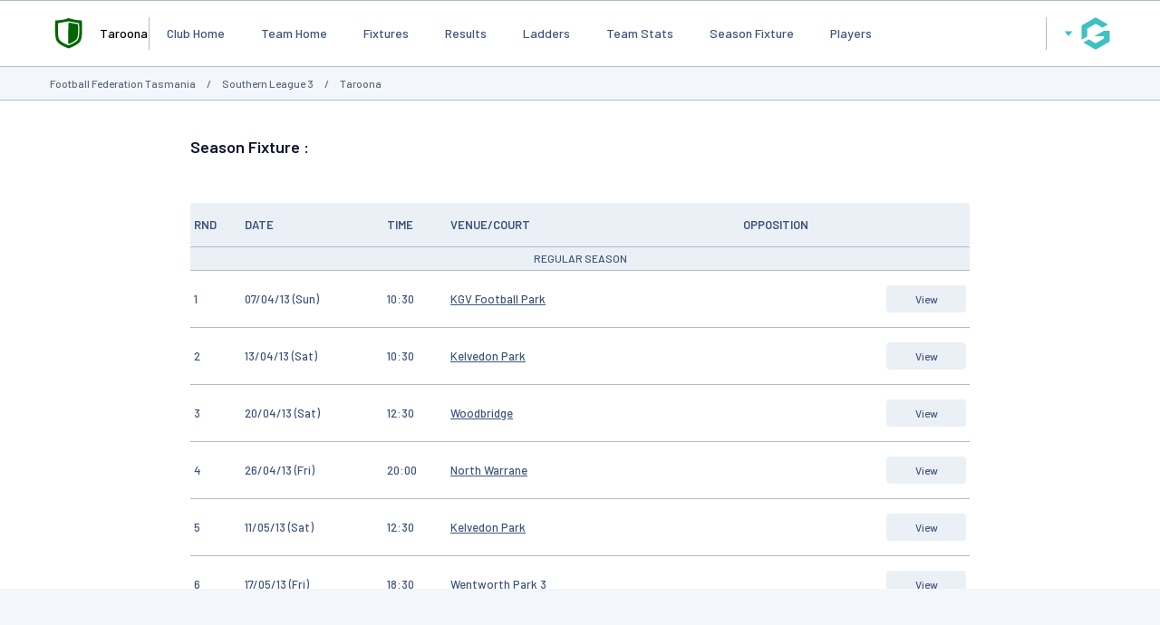

--- FILE ---
content_type: text/html; charset=UTF-8
request_url: http://maps.sportingpulse.com/team_info.cgi?c=0-8296-120730-255853-18782789&a=SFIX
body_size: 47340
content:
<!DOCTYPE html>
<html lang="en">
    <head>

        <script>
            if ((Math.floor(Math.random() * 10) + 1) == 1){
                var _prum = [['id', '533de351abe53d8c3a7b23c6'],
                ['mark', 'firstbyte', (new Date()).getTime()]];
                (function() {
                    var s = document.getElementsByTagName('script')[0]
                    , p = document.createElement('script');
                    p.async = 'async';
                    p.src = '//rum-static.pingdom.net/prum.min.js';
                    s.parentNode.insertBefore(p, s);
                })();
            }
        </script>
    
        <title>Taroona Season Fixture in Football Federation Tasmania - GameDay</title>
        <link rel="stylesheet" type="text/css" href="css/websites.min.css?20250716" media="screen">

        <style type="text/css">
            :root {
                --page-bg-color: #;
                --nav-bg-color: #006600;
                --nav-bg-color-hover: #006600DD;
                --nav-text-color: #ffffff;
                --link-text-color: #666666;
                --page-title-color: #666666;
                --heading-1-color: #000000;
            }
        </style>
        <script>
			// var PageBGCol = "";
            // var TopNavBGCol = "006600";
            // var TopNavTextCol = "ffffff";
            // var BodyLinkCol = "666666";
            // var PageTitleCol = "666666";
            // var Heading1Col = "000000";
		</script>
	

        <meta charset="UTF-8">
        <meta http-equiv="X-UA-Compatible" content="IE=edge">
        <meta name="viewport" content="width=device-width, initial-scale=1.0">
        <meta name="keywords" content="Football,Season,Federation,Fixture,GameDay,Tasmania,Taroona,AG=JNRSNR,PC=7250,SB=NORWOOD,WAVERLEY,SUMMERHILL,WEST_LAUNCESTON,PROSPECT,TREVALLYN,EAST_LAUNCESTON,LAUNCESTON,TRAVELLERS_REST,RAVENSWOOD,PROSPECT_VALE,NORWOOD_AVENUE_PO,ST_LEONARDS,BLACKSTONE_HEIGHTS,NEWSTEAD,RIVERSIDE,LGA=Launceston,MCC=Country,,noviewability,">
        <meta name="description" content="Taroona Season Fixture in Football Federation Tasmania - GameDay, fixtures, results, ladders, statistics, news and events for the Taroona, on GameDay, the Home of Grassroots Sport">
        <meta property="og:title" content="Taroona Season Fixture in Football Federation Tasmania - GameDay">
		<meta property="og:site_name" content="GameDay">
		<meta property="fb:app_id" content="241352179220929">
		<meta property="fb:admins" content="100001197669606, 769215126, 617627525, 502469499">
		<meta property="og:image" content="//www-static.spulsecdn.net/pics/00/36/77/52/36775247_1_S.jpg">
	
        <script type="text/javascript" id="fspjq" src="//cdnjs.cloudflare.com/ajax/libs/jquery/2.2.4/jquery.min.js"></script>
        <script type="text/javascript" src="//www-static2.spulsecdn.net/js/spjs.min.js?1718322704"></script>
        <script type="text/javascript" src="//www-static3.spulsecdn.net/js/jquery.colorbox-min.js"></script>
        <script type="text/javascript" src="//www-static4.spulsecdn.net/js/jquery.innerfade.js"></script>
        <script type="text/javascript" src="//www-static1.spulsecdn.net/js/greedynav.min.js?1683073190"></script>
        <script type="text/javascript" src="//www-static3.spulsecdn.net/js/thickbox.js"></script>
        
    
<link rel="shortcut icon" href="https://d1f1uv2yjzdc4k.cloudfront.net/brand/images/favicons/favicon.ico?v=A0Rv35M7y5">


  <!-- Begin PowerAds tag -->
    <script async src="https://powerad.ai/script.js"></script>
  <!-- End PowerAds tag -->
 <!-- *************************  Load Hosted Prebid  ********************************* -->
      <script async src="//ads.rubiconproject.com/prebid/17664_GameDay_Prebid.js"></script>
     <!-- *************************  Setting up the Google ads script  ********************************* -->
   
    <script>
        // load gpt
        var gads = document.createElement('script');
        gads.async = true;
        gads.type = 'text/javascript';
        var useSSL = 'https:' === document.location.protocol;
        gads.src = (useSSL ? 'https:' : 'http:') + '//www.googletagservices.com/tag/js/gpt.js';
        var node = document.getElementsByTagName('script')[0];
        node.parentNode.insertBefore(gads, node);
    </script>

    <!-- *************************  Initialize Prebid (PBJS)  ********************************* -->

    <!-- *******************  Initialize GPT Slots and request bids  ************************** -->

 <script>
    let interstitialSlot;
    var pbjs = pbjs || {};
        pbjs.que = pbjs.que || [];
            // setup gpt
            var googletag = googletag || {};
            googletag.cmd = googletag.cmd || [];
        var headerBiddingSlots = [];
        var nonHeaderBiddingSlots = [];
    var gptadslots = [];

googletag.cmd.push(function() {
var mapping1 = googletag.sizeMapping()
                    .addSize([1000, 200], [[728, 90]])
                    .addSize([768, 200], [[728, 90]])
                    .addSize([480, 200], [[320, 50]])
                    .addSize([360, 400], [[320, 50]])
                    .addSize([320, 400], [[320, 50]])
                    .build();
        headerBiddingSlots.push(googletag.defineSlot('/256416529/gamedayp.masthead.website', [[728, 90], [320, 50]], 'div-gpt-ad-1671667474201-0').defineSizeMapping(mapping1).addService(googletag.pubads()));
        headerBiddingSlots.push(googletag.defineSlot('/256416529/gamedayp.top.website',[[728, 90], [320, 50]], 'div-gpt-ad-1670300874848-0').defineSizeMapping(mapping1).addService(googletag.pubads()));
 interstitialSlot = googletag.defineOutOfPageSlot(
          "/256416529/gameday.web.interstitial",
          googletag.enums.OutOfPageFormat.INTERSTITIAL,
        );
 if (interstitialSlot) {
          console.log("interstitialSlot2", interstitialSlot);
          // Enable optional interstitial triggers and register the slot.
          interstitialSlot.addService(googletag.pubads()).setConfig({
            interstitial: {
              triggers: {
                navBar: true,
                unhideWindow: true,
              },
            },
          });
  }
  var REFRESH_INTERVAL = 30 * 1000 // 30 seconds
        googletag.pubads().addEventListener('impressionViewable', function(event) {
            var slot = event.slot;
            setTimeout(function() {
                googletag.pubads().refresh([slot]);
            }, REFRESH_INTERVAL);
        });

    googletag.pubads().setTargeting("assoc_id","8296").setTargeting("team_name","Taroona").setTargeting("state","tas").setTargeting("participant_age","18_21','22_24','25_29','30_34','35_39','40_44").setTargeting("page_type","team_fixture").setTargeting("mcc","country").setTargeting("competition_age","senior").setTargeting("assoc_name","football_federation_tasmania").setTargeting("noviewability","1").setTargeting("entity_type","4").setTargeting("postcode","7250").setTargeting("country","australia").setTargeting("lga","launceston").setTargeting("env","live").setTargeting("device","display-spanz").setTargeting("site_type","standard").setTargeting("comp_gender","male").setTargeting("sport","football");
googletag.pubads().disableInitialLoad();
googletag.pubads().enableSingleRequest();
    googletag.pubads().collapseEmptyDivs();
    googletag.enableServices();

    
   // Request the bids
         pbjs.que.push(function() {
         pbjs.rp.requestBids({
        callback: sendAdServerRequest,
        gptSlotObjects: headerBiddingSlots,
        data: {
          inventory: { lga: ""},
          inventory: { ages: ""},
          inventory: { comp_gender: ""},
          inventory: { pc: ""},
          inventory: { club: ""},
                inventory: { mcc: ""}
              }
           });
        });
      // this timeout is a failsafe
    // the ad ops team can set lower thresholds that will be respected by Prebid
    // but the web-dev team can define the worst case here
    setTimeout(function() {
            sendAdServerRequest(headerBiddingSlots);
        }, 3000);
    });
</script>

<script>
        // the callback function
    // will be called twice:
    //    once by Prebid when the auction's done
    //    once by the failsafe timeout
    // so a boolean is used to make sure ads are refreshed only once
        var sendAdServerRequest = function(headerBiddingSlots) {
            googletag.cmd.push(function(headerBiddingSlots) {
                // don't run again if already ran
                if (pbjs.adserverRequestSent) {
                    return;
                }
                pbjs.adserverRequestSent = true;
                googletag.pubads().refresh(headerBiddingSlots);
            });
        };

    </script>

<!-- Google Tag Manager -->
<script>(function(w,d,s,l,i){w[l]=w[l]||[];w[l].push({'gtm.start':
new Date().getTime(),event:'gtm.js'});var f=d.getElementsByTagName(s)[0],
j=d.createElement(s),dl=l!='dataLayer'?'&l='+l:'';j.async=true;j.src=
'https://www.googletagmanager.com/gtm.js?id='+i+dl;f.parentNode.insertBefore(j,f);
})(window,document,'script','dataLayer','GTM-TP7SRLT');</script>
<!-- End Google Tag Manager -->
</script>
<!-- Adform Tracking Code BEGIN -->
<script type="text/javascript">
    window._adftrack = Array.isArray(window._adftrack) ? window._adftrack : (window._adftrack ? [window._adftrack] : []);
    window._adftrack.push({
        HttpHost: 'asia.adform.net',
        pm: 3386735,
        divider: encodeURIComponent('|'),
        pagename: encodeURIComponent('MasterTag'),
        order : {
            sv6: 'football',
            sv5: 'senior',
        }
    });
    (function () { var s = document.createElement('script'); s.type = 'text/javascript'; s.async = true; s.src = 'https://s2.adform.net/banners/scripts/st/trackpoint-async.js'; var x = document.getElementsByTagName('script')[0]; x.parentNode.insertBefore(s, x); })();
</script>


<!--Newrelic monitoring-->
<script type="text/javascript">
window.NREUM||(NREUM={}),__nr_require=function(t,n,e){function r(e){if(!n[e]){var o=n[e]={exports:{}};t[e][0].call(o.exports,function(n){var o=t[e][1][n];return r(o||n)},o,o.exports)}return n[e].exports}if("function"==typeof __nr_require)return __nr_require;for(var o=0;o<e.length;o++)r(e[o]);return r}({1:[function(t,n,e){function r(t){try{s.console&&console.log(t)}catch(n){}}var o,i=t("ee"),a=t(15),s={};try{o=localStorage.getItem("__nr_flags").split(","),console&&"function"==typeof console.log&&(s.console=!0,o.indexOf("dev")!==-1&&(s.dev=!0),o.indexOf("nr_dev")!==-1&&(s.nrDev=!0))}catch(c){}s.nrDev&&i.on("internal-error",function(t){r(t.stack)}),s.dev&&i.on("fn-err",function(t,n,e){r(e.stack)}),s.dev&&(r("NR AGENT IN DEVELOPMENT MODE"),r("flags: "+a(s,function(t,n){return t}).join(", ")))},{}],2:[function(t,n,e){function r(t,n,e,r,s){try{p?p-=1:o(s||new UncaughtException(t,n,e),!0)}catch(f){try{i("ierr",[f,c.now(),!0])}catch(d){}}return"function"==typeof u&&u.apply(this,a(arguments))}function UncaughtException(t,n,e){this.message=t||"Uncaught error with no additional information",this.sourceURL=n,this.line=e}function o(t,n){var e=n?null:c.now();i("err",[t,e])}var i=t("handle"),a=t(16),s=t("ee"),c=t("loader"),f=t("gos"),u=window.onerror,d=!1,l="nr@seenError",p=0;c.features.err=!0,t(1),window.onerror=r;try{throw new Error}catch(h){"stack"in h&&(t(8),t(7),"addEventListener"in window&&t(5),c.xhrWrappable&&t(9),d=!0)}s.on("fn-start",function(t,n,e){d&&(p+=1)}),s.on("fn-err",function(t,n,e){d&&!e[l]&&(f(e,l,function(){return!0}),this.thrown=!0,o(e))}),s.on("fn-end",function(){d&&!this.thrown&&p>0&&(p-=1)}),s.on("internal-error",function(t){i("ierr",[t,c.now(),!0])})},{}],3:[function(t,n,e){t("loader").features.ins=!0},{}],4:[function(t,n,e){function r(t){}if(window.performance&&window.performance.timing&&window.performance.getEntriesByType){var o=t("ee"),i=t("handle"),a=t(8),s=t(7),c="learResourceTimings",f="addEventListener",u="resourcetimingbufferfull",d="bstResource",l="resource",p="-start",h="-end",m="fn"+p,w="fn"+h,v="bstTimer",y="pushState",g=t("loader");g.features.stn=!0,t(6);var b=NREUM.o.EV;o.on(m,function(t,n){var e=t[0];e instanceof b&&(this.bstStart=g.now())}),o.on(w,function(t,n){var e=t[0];e instanceof b&&i("bst",[e,n,this.bstStart,g.now()])}),a.on(m,function(t,n,e){this.bstStart=g.now(),this.bstType=e}),a.on(w,function(t,n){i(v,[n,this.bstStart,g.now(),this.bstType])}),s.on(m,function(){this.bstStart=g.now()}),s.on(w,function(t,n){i(v,[n,this.bstStart,g.now(),"requestAnimationFrame"])}),o.on(y+p,function(t){this.time=g.now(),this.startPath=location.pathname+location.hash}),o.on(y+h,function(t){i("bstHist",[location.pathname+location.hash,this.startPath,this.time])}),f in window.performance&&(window.performance["c"+c]?window.performance[f](u,function(t){i(d,[window.performance.getEntriesByType(l)]),window.performance["c"+c]()},!1):window.performance[f]("webkit"+u,function(t){i(d,[window.performance.getEntriesByType(l)]),window.performance["webkitC"+c]()},!1)),document[f]("scroll",r,{passive:!0}),document[f]("keypress",r,!1),document[f]("click",r,!1)}},{}],5:[function(t,n,e){function r(t){for(var n=t;n&&!n.hasOwnProperty(u);)n=Object.getPrototypeOf(n);n&&o(n)}function o(t){s.inPlace(t,[u,d],"-",i)}function i(t,n){return t[1]}var a=t("ee").get("events"),s=t(18)(a,!0),c=t("gos"),f=XMLHttpRequest,u="addEventListener",d="removeEventListener";n.exports=a,"getPrototypeOf"in Object?(r(document),r(window),r(f.prototype)):f.prototype.hasOwnProperty(u)&&(o(window),o(f.prototype)),a.on(u+"-start",function(t,n){var e=t[1],r=c(e,"nr@wrapped",function(){function t(){if("function"==typeof e.handleEvent)return e.handleEvent.apply(e,arguments)}var n={object:t,"function":e}[typeof e];return n?s(n,"fn-",null,n.name||"anonymous"):e});this.wrapped=t[1]=r}),a.on(d+"-start",function(t){t[1]=this.wrapped||t[1]})},{}],6:[function(t,n,e){var r=t("ee").get("history"),o=t(18)(r);n.exports=r,o.inPlace(window.history,["pushState","replaceState"],"-")},{}],7:[function(t,n,e){var r=t("ee").get("raf"),o=t(18)(r),i="equestAnimationFrame";n.exports=r,o.inPlace(window,["r"+i,"mozR"+i,"webkitR"+i,"msR"+i],"raf-"),r.on("raf-start",function(t){t[0]=o(t[0],"fn-")})},{}],8:[function(t,n,e){function r(t,n,e){t[0]=a(t[0],"fn-",null,e)}function o(t,n,e){this.method=e,this.timerDuration=isNaN(t[1])?0:+t[1],t[0]=a(t[0],"fn-",this,e)}var i=t("ee").get("timer"),a=t(18)(i),s="setTimeout",c="setInterval",f="clearTimeout",u="-start",d="-";n.exports=i,a.inPlace(window,[s,"setImmediate"],s+d),a.inPlace(window,[c],c+d),a.inPlace(window,[f,"clearImmediate"],f+d),i.on(c+u,r),i.on(s+u,o)},{}],9:[function(t,n,e){function r(t,n){d.inPlace(n,["onreadystatechange"],"fn-",s)}function o(){var t=this,n=u.context(t);t.readyState>3&&!n.resolved&&(n.resolved=!0,u.emit("xhr-resolved",[],t)),d.inPlace(t,y,"fn-",s)}function i(t){g.push(t),h&&(x?x.then(a):w?w(a):(E=-E,O.data=E))}function a(){for(var t=0;t<g.length;t++)r([],g[t]);g.length&&(g=[])}function s(t,n){return n}function c(t,n){for(var e in t)n[e]=t[e];return n}t(5);var f=t("ee"),u=f.get("xhr"),d=t(18)(u),l=NREUM.o,p=l.XHR,h=l.MO,m=l.PR,w=l.SI,v="readystatechange",y=["onload","onerror","onabort","onloadstart","onloadend","onprogress","ontimeout"],g=[];n.exports=u;var b=window.XMLHttpRequest=function(t){var n=new p(t);try{u.emit("new-xhr",[n],n),n.addEventListener(v,o,!1)}catch(e){try{u.emit("internal-error",[e])}catch(r){}}return n};if(c(p,b),b.prototype=p.prototype,d.inPlace(b.prototype,["open","send"],"-xhr-",s),u.on("send-xhr-start",function(t,n){r(t,n),i(n)}),u.on("open-xhr-start",r),h){var x=m&&m.resolve();if(!w&&!m){var E=1,O=document.createTextNode(E);new h(a).observe(O,{characterData:!0})}}else f.on("fn-end",function(t){t[0]&&t[0].type===v||a()})},{}],10:[function(t,n,e){function r(t){var n=this.params,e=this.metrics;if(!this.ended){this.ended=!0;for(var r=0;r<d;r++)t.removeEventListener(u[r],this.listener,!1);if(!n.aborted){if(e.duration=a.now()-this.startTime,4===t.readyState){n.status=t.status;var i=o(t,this.lastSize);if(i&&(e.rxSize=i),this.sameOrigin){var c=t.getResponseHeader("X-NewRelic-App-Data");c&&(n.cat=c.split(", ").pop())}}else n.status=0;e.cbTime=this.cbTime,f.emit("xhr-done",[t],t),s("xhr",[n,e,this.startTime])}}}function o(t,n){var e=t.responseType;if("json"===e&&null!==n)return n;var r="arraybuffer"===e||"blob"===e||"json"===e?t.response:t.responseText;return h(r)}function i(t,n){var e=c(n),r=t.params;r.host=e.hostname+":"+e.port,r.pathname=e.pathname,t.sameOrigin=e.sameOrigin}var a=t("loader");if(a.xhrWrappable){var s=t("handle"),c=t(11),f=t("ee"),u=["load","error","abort","timeout"],d=u.length,l=t("id"),p=t(14),h=t(13),m=window.XMLHttpRequest;a.features.xhr=!0,t(9),f.on("new-xhr",function(t){var n=this;n.totalCbs=0,n.called=0,n.cbTime=0,n.end=r,n.ended=!1,n.xhrGuids={},n.lastSize=null,p&&(p>34||p<10)||window.opera||t.addEventListener("progress",function(t){n.lastSize=t.loaded},!1)}),f.on("open-xhr-start",function(t){this.params={method:t[0]},i(this,t[1]),this.metrics={}}),f.on("open-xhr-end",function(t,n){"loader_config"in NREUM&&"xpid"in NREUM.loader_config&&this.sameOrigin&&n.setRequestHeader("X-NewRelic-ID",NREUM.loader_config.xpid)}),f.on("send-xhr-start",function(t,n){var e=this.metrics,r=t[0],o=this;if(e&&r){var i=h(r);i&&(e.txSize=i)}this.startTime=a.now(),this.listener=function(t){try{"abort"===t.type&&(o.params.aborted=!0),("load"!==t.type||o.called===o.totalCbs&&(o.onloadCalled||"function"!=typeof n.onload))&&o.end(n)}catch(e){try{f.emit("internal-error",[e])}catch(r){}}};for(var s=0;s<d;s++)n.addEventListener(u[s],this.listener,!1)}),f.on("xhr-cb-time",function(t,n,e){this.cbTime+=t,n?this.onloadCalled=!0:this.called+=1,this.called!==this.totalCbs||!this.onloadCalled&&"function"==typeof e.onload||this.end(e)}),f.on("xhr-load-added",function(t,n){var e=""+l(t)+!!n;this.xhrGuids&&!this.xhrGuids[e]&&(this.xhrGuids[e]=!0,this.totalCbs+=1)}),f.on("xhr-load-removed",function(t,n){var e=""+l(t)+!!n;this.xhrGuids&&this.xhrGuids[e]&&(delete this.xhrGuids[e],this.totalCbs-=1)}),f.on("addEventListener-end",function(t,n){n instanceof m&&"load"===t[0]&&f.emit("xhr-load-added",[t[1],t[2]],n)}),f.on("removeEventListener-end",function(t,n){n instanceof m&&"load"===t[0]&&f.emit("xhr-load-removed",[t[1],t[2]],n)}),f.on("fn-start",function(t,n,e){n instanceof m&&("onload"===e&&(this.onload=!0),("load"===(t[0]&&t[0].type)||this.onload)&&(this.xhrCbStart=a.now()))}),f.on("fn-end",function(t,n){this.xhrCbStart&&f.emit("xhr-cb-time",[a.now()-this.xhrCbStart,this.onload,n],n)})}},{}],11:[function(t,n,e){n.exports=function(t){var n=document.createElement("a"),e=window.location,r={};n.href=t,r.port=n.port;var o=n.href.split("://");!r.port&&o[1]&&(r.port=o[1].split("/")[0].split("@").pop().split(":")[1]),r.port&&"0"!==r.port||(r.port="https"===o[0]?"443":"80"),r.hostname=n.hostname||e.hostname,r.pathname=n.pathname,r.protocol=o[0],"/"!==r.pathname.charAt(0)&&(r.pathname="/"+r.pathname);var i=!n.protocol||":"===n.protocol||n.protocol===e.protocol,a=n.hostname===document.domain&&n.port===e.port;return r.sameOrigin=i&&(!n.hostname||a),r}},{}],12:[function(t,n,e){function r(){}function o(t,n,e){return function(){return i(t,[f.now()].concat(s(arguments)),n?null:this,e),n?void 0:this}}var i=t("handle"),a=t(15),s=t(16),c=t("ee").get("tracer"),f=t("loader"),u=NREUM;"undefined"==typeof window.newrelic&&(newrelic=u);var d=["setPageViewName","setCustomAttribute","setErrorHandler","finished","addToTrace","inlineHit","addRelease"],l="api-",p=l+"ixn-";a(d,function(t,n){u[n]=o(l+n,!0,"api")}),u.addPageAction=o(l+"addPageAction",!0),u.setCurrentRouteName=o(l+"routeName",!0),n.exports=newrelic,u.interaction=function(){return(new r).get()};var h=r.prototype={createTracer:function(t,n){var e={},r=this,o="function"==typeof n;return i(p+"tracer",[f.now(),t,e],r),function(){if(c.emit((o?"":"no-")+"fn-start",[f.now(),r,o],e),o)try{return n.apply(this,arguments)}catch(t){throw c.emit("fn-err",[arguments,this,t],e),t}finally{c.emit("fn-end",[f.now()],e)}}}};a("setName,setAttribute,save,ignore,onEnd,getContext,end,get".split(","),function(t,n){h[n]=o(p+n)}),newrelic.noticeError=function(t){"string"==typeof t&&(t=new Error(t)),i("err",[t,f.now()])}},{}],13:[function(t,n,e){n.exports=function(t){if("string"==typeof t&&t.length)return t.length;if("object"==typeof t){if("undefined"!=typeof ArrayBuffer&&t instanceof ArrayBuffer&&t.byteLength)return t.byteLength;if("undefined"!=typeof Blob&&t instanceof Blob&&t.size)return t.size;if(!("undefined"!=typeof FormData&&t instanceof FormData))try{return JSON.stringify(t).length}catch(n){return}}}},{}],14:[function(t,n,e){var r=0,o=navigator.userAgent.match(/Firefox[\/\s](\d+\.\d+)/);o&&(r=+o[1]),n.exports=r},{}],15:[function(t,n,e){function r(t,n){var e=[],r="",i=0;for(r in t)o.call(t,r)&&(e[i]=n(r,t[r]),i+=1);return e}var o=Object.prototype.hasOwnProperty;n.exports=r},{}],16:[function(t,n,e){function r(t,n,e){n||(n=0),"undefined"==typeof e&&(e=t?t.length:0);for(var r=-1,o=e-n||0,i=Array(o<0?0:o);++r<o;)i[r]=t[n+r];return i}n.exports=r},{}],17:[function(t,n,e){n.exports={exists:"undefined"!=typeof window.performance&&window.performance.timing&&"undefined"!=typeof window.performance.timing.navigationStart}},{}],18:[function(t,n,e){function r(t){return!(t&&t instanceof Function&&t.apply&&!t[a])}var o=t("ee"),i=t(16),a="nr@original",s=Object.prototype.hasOwnProperty,c=!1;n.exports=function(t,n){function e(t,n,e,o){function nrWrapper(){var r,a,s,c;try{a=this,r=i(arguments),s="function"==typeof e?e(r,a):e||{}}catch(f){l([f,"",[r,a,o],s])}u(n+"start",[r,a,o],s);try{return c=t.apply(a,r)}catch(d){throw u(n+"err",[r,a,d],s),d}finally{u(n+"end",[r,a,c],s)}}return r(t)?t:(n||(n=""),nrWrapper[a]=t,d(t,nrWrapper),nrWrapper)}function f(t,n,o,i){o||(o="");var a,s,c,f="-"===o.charAt(0);for(c=0;c<n.length;c++)s=n[c],a=t[s],r(a)||(t[s]=e(a,f?s+o:o,i,s))}function u(e,r,o){if(!c||n){var i=c;c=!0;try{t.emit(e,r,o,n)}catch(a){l([a,e,r,o])}c=i}}function d(t,n){if(Object.defineProperty&&Object.keys)try{var e=Object.keys(t);return e.forEach(function(e){Object.defineProperty(n,e,{get:function(){return t[e]},set:function(n){return t[e]=n,n}})}),n}catch(r){l([r])}for(var o in t)s.call(t,o)&&(n[o]=t[o]);return n}function l(n){try{t.emit("internal-error",n)}catch(e){}}return t||(t=o),e.inPlace=f,e.flag=a,e}},{}],ee:[function(t,n,e){function r(){}function o(t){function n(t){return t&&t instanceof r?t:t?c(t,s,i):i()}function e(e,r,o,i){if(!l.aborted||i){t&&t(e,r,o);for(var a=n(o),s=h(e),c=s.length,f=0;f<c;f++)s[f].apply(a,r);var d=u[y[e]];return d&&d.push([g,e,r,a]),a}}function p(t,n){v[t]=h(t).concat(n)}function h(t){return v[t]||[]}function m(t){return d[t]=d[t]||o(e)}function w(t,n){f(t,function(t,e){n=n||"feature",y[e]=n,n in u||(u[n]=[])})}var v={},y={},g={on:p,emit:e,get:m,listeners:h,context:n,buffer:w,abort:a,aborted:!1};return g}function i(){return new r}function a(){(u.api||u.feature)&&(l.aborted=!0,u=l.backlog={})}var s="nr@context",c=t("gos"),f=t(15),u={},d={},l=n.exports=o();l.backlog=u},{}],gos:[function(t,n,e){function r(t,n,e){if(o.call(t,n))return t[n];var r=e();if(Object.defineProperty&&Object.keys)try{return Object.defineProperty(t,n,{value:r,writable:!0,enumerable:!1}),r}catch(i){}return t[n]=r,r}var o=Object.prototype.hasOwnProperty;n.exports=r},{}],handle:[function(t,n,e){function r(t,n,e,r){o.buffer([t],r),o.emit(t,n,e)}var o=t("ee").get("handle");n.exports=r,r.ee=o},{}],id:[function(t,n,e){function r(t){var n=typeof t;return!t||"object"!==n&&"function"!==n?-1:t===window?0:a(t,i,function(){return o++})}var o=1,i="nr@id",a=t("gos");n.exports=r},{}],loader:[function(t,n,e){function r(){if(!x++){var t=b.info=NREUM.info,n=l.getElementsByTagName("script")[0];if(setTimeout(u.abort,3e4),!(t&&t.licenseKey&&t.applicationID&&n))return u.abort();f(y,function(n,e){t[n]||(t[n]=e)}),c("mark",["onload",a()+b.offset],null,"api");var e=l.createElement("script");e.src="https://"+t.agent,n.parentNode.insertBefore(e,n)}}function o(){"complete"===l.readyState&&i()}function i(){c("mark",["domContent",a()+b.offset],null,"api")}function a(){return E.exists&&performance.now?Math.round(performance.now()):(s=Math.max((new Date).getTime(),s))-b.offset}var s=(new Date).getTime(),c=t("handle"),f=t(15),u=t("ee"),d=window,l=d.document,p="addEventListener",h="attachEvent",m=d.XMLHttpRequest,w=m&&m.prototype;NREUM.o={ST:setTimeout,SI:d.setImmediate,CT:clearTimeout,XHR:m,REQ:d.Request,EV:d.Event,PR:d.Promise,MO:d.MutationObserver};var v=""+location,y={beacon:"bam.nr-data.net",errorBeacon:"bam.nr-data.net",agent:"js-agent.newrelic.com/nr-1071.min.js"},g=m&&w&&w[p]&&!/CriOS/.test(navigator.userAgent),b=n.exports={offset:s,now:a,origin:v,features:{},xhrWrappable:g};t(12),l[p]?(l[p]("DOMContentLoaded",i,!1),d[p]("load",r,!1)):(l[h]("onreadystatechange",o),d[h]("onload",r)),c("mark",["firstbyte",s],null,"api");var x=0,E=t(17)},{}]},{},["loader",2,10,4,3]);
;NREUM.info={beacon:"bam.nr-data.net",errorBeacon:"bam.nr-data.net",licenseKey:"2e1dd6bc62",applicationID:"91759834",sa:1}
</script>

</head>
<body class="desktop-site spanz-wrap l2014 spid-13 standard  viewmob16" onload="">
<div class="weather" postcode="" venue="" club="" assoc="8296" style="display:none;" /></div>
<!-- Do Not Remove - Turn Tracking Beacon Code - Do Not Remove --> <!-- Advertiser Name : Perth Glory --> <!-- Beacon Name : Gameday - Grassroots Football --> <!-- If Beacon is placed on a Transaction or Lead Generation based page, please populate the turn_client_track_id with your order/confirmation ID --> <script type="text/javascript"> turn_client_track_id = ""; </script> <script type="text/javascript" src="https://r.turn.com/server/beacon_call.js?b2=mR18OiPV7sd71wakloa7QB7IM7EiVYzwu4kmLFH0qsJj46qbyyhkNWpBR9m_uo9l63I5erXfXYCP1_waBfAk-Q"> </script> <noscript> <img border="0" src="https://r.turn.com/r/beacon?b2=mR18OiPV7sd71wakloa7QB7IM7EiVYzwu4kmLFH0qsJj46qbyyhkNWpBR9m_uo9l63I5erXfXYCP1_waBfAk-Q&cid="> </noscript> <!-- End Turn Tracking Beacon Code Do Not Remove -->
<img border="0" src="https://r.turn.com/r/beacon?b2=mR18OiPV7sd71wakloa7QB7IM7EiVYzwu4kmLFH0qsJj46qbyyhkNWpBR9m_uo9l63I5erXfXYCP1_waBfAk-Q&cid="> <img src="https://pixel.roymorgan.com/stats_v2/Tress.php?u=5wzjyqx8jw&ca=20004084&a=km8zwfld" height="0" width="0" style="display: none;"> <img src="https://pixel.roymorgan.com/stats_v2/Tress.php?u=5wzjyqx8jw&ca=20004267&a=kj6talns" height="0" width="0" style="display: none;">
<!-- Google Tag Manager (noscript) -->
<noscript><iframe src="https://www.googletagmanager.com/ns.html?id=GTM-TP7SRLT"
height="0" width="0" style="display:none;visibility:hidden"></iframe></noscript>

        
<div class="site-grid">
    <div class="site-grid-header">
        <div class="site-header">
            <header>
                <div class="site-logo">
            <div class="logo-placeholder">
                <a href="https://websites.mygameday.app/publisher.cgi?client=0-8296-120730-255853-18782789&amp;ID=18782789&amp;typeID=4&amp;task=LOGO_e"><svg width="50" height="50" viewBox="0 0 50 50" fill="none" xmlns="http://www.w3.org/2000/svg" aria-label="Update logo">
<path d="M40.2367 11.4468C39.5659 11.3406 37.4669 11.6051 32.7872 10.7756C29.0513 10.1132 25.6899 8.98364 25.6899 8.98364C25.6899 8.98364 23.487 10.039 19.1386 10.7756C13.7271 11.6918 11.1432 11.4468 11.1432 11.4468C11.1432 11.4468 9.67004 28.4076 12.4696 34.005C14.6179 38.3012 23.7321 41.7471 25.6898 42.4598C27.6473 41.7469 36.7619 38.3012 38.9107 34.005C41.7102 28.4076 40.2366 11.4468 40.2366 11.4468H40.2367ZM36.1245 32.3587C34.4284 35.7495 27.2353 38.4686 25.6899 39.0313C24.1447 38.4684 16.9517 35.7492 15.256 32.3584C13.0456 27.9408 14.2087 14.5542 14.2087 14.5542L25.6895 12.5502L37.1712 14.5542C37.1712 14.5546 38.334 27.9409 36.1243 32.3587H36.1245Z" fill="var(--nav-bg-color)"/>
<path d="M25.6895 13.8489C25.6895 13.8489 24.5114 37.0132 25.6899 37.5942C27.0731 37.0907 33.5119 34.6569 35.0302 31.621C37.0073 27.6675 35.9668 15.6846 35.9668 15.6846L25.6895 13.8489Z" fill="var(--nav-bg-color)"/>
</svg>
</a>
            </div>
		</div>
<div class="site-name">Taroona</div>

<style type="text/css">
    .site-logo img {
        max-height: 100px;
        padding-block: 10px;
    }
</style>
                <nav class="main-nav">
		<ul  class="visible-items" > <li><a href="club_info.cgi?c=0-8296-120730-255853-18782789&amp;clubID=120730" class="">Club Home</a></li>
 <li><a href="team_info.cgi?c=0-8296-120730-255853-18782789&amp;a=TEAMHOME" class="">Team Home</a></li>
 <li><a href="team_info.cgi?c=0-8296-120730-255853-18782789&amp;a=FIXTURE" class="">Fixtures</a></li>
 <li><a href="team_info.cgi?c=0-8296-120730-255853-18782789&amp;a=ROUND" class="">Results</a></li>
 <li><a href="team_info.cgi?c=0-8296-120730-255853-18782789&amp;a=LADDER" class="">Ladders</a></li>
 <li><a href="team_info.cgi?c=0-8296-120730-255853-18782789&amp;a=STATS" class="">Team Stats</a></li>
 <li><a href="team_info.cgi?c=0-8296-120730-255853-18782789&amp;a=SFIX" class="nav-active">Season Fixture</a></li>
 <li><a href="team_info.cgi?c=0-8296-120730-255853-18782789&amp;a=PLAYERS" class="">Players</a></li>
</ul> 
		<button class="dropdown-button overflow-button" id="menuOverflow" aria-label="Main Menu">
			<svg width="40" height="40" viewBox="0 0 50 50" fill="none" xmlns="http://www.w3.org/2000/svg">
				<rect x="34.4285" y="34" width="21.4286" height="2.57143" rx="1.28571" transform="rotate(-180 34.4285 34)" fill="var(--color-text-secondary)"/>
				<rect x="37" y="26.2857" width="24" height="2.57143" rx="1.28571" transform="rotate(-180 37 26.2857)" fill="var(--color-text-secondary)"/>
				<rect x="34.4285" y="18.5714" width="21.4286" height="2.57143" rx="1.28571" transform="rotate(-180 34.4285 18.5714)" fill="var(--color-text-secondary)"/>
			</svg>
		</button>
		<div class="dropdown-menu" style="display:none;">
			<div class="main-nav-control">
				<button class="button button-plain button-icon" id="closeMainMenu">
					<svg width="32" height="32" viewBox="0 0 32 32" fill="none" xmlns="http://www.w3.org/2000/svg">
						<path fill-rule="evenodd" clip-rule="evenodd" d="M21 12L20 11L16 15L12 11L11 12L15 16L11 20L12 21L16 17L20 21L21 20L17 16L21 12Z" fill="var(--color-text-secondary)"/>
					</svg>
				</button>
			</div>
			<ul class="hidden-items"></ul>
		</div>
	
	</nav>
                <div class="global-nav">
            <button id="passportBtn" class="dropdown-button" aria-label="GameDay Menu">
    <svg width="10" height="6" viewBox="0 0 10 6" fill="none" xmlns="http://www.w3.org/2000/svg">
        <path d="M5.00075 6.00075L9.38192 0.38041L0.61959 0.38041L5.00075 6.00075Z" fill="var(--color-brand-primary)"/>
    </svg>
    <svg width="50" height="50" viewBox="0 0 50 50" fill="none" xmlns="http://www.w3.org/2000/svg">
        <path d="M24.9711 42.5C24.7974 42.5 24.6238 42.4808 24.4502 42.4231C24.2766 42.3655 24.1223 42.3078 23.968 42.2309L17.6985 38.6175L11.4291 35.0041C11.4098 35.0041 11.4098 34.9849 11.4098 34.9849V34.9657V34.9465L11.4291 34.9272L14.4384 33.1974L17.4477 31.4676H17.467H17.4863L21.0358 33.5049L24.5853 35.5423C24.6431 35.5807 24.701 35.5999 24.7782 35.6192C24.836 35.6384 24.9132 35.6384 24.9904 35.6384C25.0675 35.6384 25.1254 35.6384 25.2026 35.6192C25.2797 35.5999 25.3376 35.5807 25.3955 35.5423L29.678 33.0821L33.9605 30.6219C34.0762 30.545 34.1727 30.4489 34.2498 30.3336C34.327 30.2183 34.3463 30.0837 34.3463 29.9492V29.1804V28.4116C34.3463 28.3155 34.3077 28.2386 34.2498 28.1809C34.192 28.1233 34.0955 28.0848 34.0184 28.0848H28.9063H23.7943C23.7365 28.0848 23.6979 28.0464 23.6979 28.008C23.6786 27.9695 23.6979 27.9119 23.7558 27.8926L28.7906 25.0096L33.8255 22.1266C33.9026 22.0881 33.9605 22.0497 34.0376 22.0305C34.1148 22.0113 34.192 21.992 34.2691 21.992H37.2206H40.1721C40.2685 21.992 40.3457 22.0305 40.4035 22.0881C40.4614 22.1458 40.5 22.2419 40.5 22.3188V27.5467V32.7746C40.5 33.1398 40.4035 33.4857 40.2299 33.774C40.0563 34.0815 39.8055 34.3314 39.4969 34.5044L32.7645 38.3677L26.032 42.2309C25.8777 42.327 25.7234 42.3847 25.5498 42.4231C25.3762 42.4616 25.164 42.5 24.9711 42.5ZM9.55787 31.7367C9.53858 31.7367 9.53858 31.7367 9.51929 31.7175C9.5 31.7175 9.5 31.6982 9.5 31.679V24.4714V17.2446C9.5 16.8795 9.59645 16.5335 9.77007 16.2452C9.94368 15.9377 10.1945 15.6878 10.5031 15.5148L17.2355 11.6516L23.968 7.76908C24.1223 7.67298 24.2766 7.61532 24.4502 7.57688C24.6238 7.53844 24.7974 7.5 24.9711 7.5C25.1447 7.5 25.3183 7.51922 25.4919 7.57688C25.6655 7.63454 25.8199 7.6922 25.9742 7.76908L32.2629 11.3825L38.5324 14.9959C38.5516 14.9959 38.5517 15.0151 38.5517 15.0151V15.0343V15.0535L38.5324 15.0728L35.6002 16.7641L32.6487 18.4555C32.6294 18.4747 32.5909 18.4747 32.5716 18.494C32.5523 18.494 32.5137 18.5132 32.4751 18.5132C32.4365 18.5132 32.4172 18.5132 32.3787 18.494C32.3594 18.494 32.3208 18.4747 32.3015 18.4555L28.8292 16.4566L25.3569 14.4577C25.299 14.4193 25.2411 14.4001 25.164 14.3808C25.1061 14.3616 25.0289 14.3616 24.9518 14.3616C24.8746 14.3616 24.8167 14.3616 24.7396 14.3808C24.6817 14.4001 24.6045 14.4193 24.5467 14.4577L20.3027 16.9371L16.0202 19.3973C15.9045 19.4742 15.808 19.5703 15.7309 19.6856C15.6537 19.8009 15.6344 19.9355 15.6344 20.07V24.1447V28.2194C15.6344 28.2386 15.6344 28.2386 15.6344 28.2386L15.6151 28.2578L12.6058 29.9876L9.59645 31.7175L9.55787 31.7367Z" fill="var(--color-brand-primary)"/>
    </svg>
</button>

<div id="passportMenu" class="dropdown-menu" style="display:none;">
    <ul class="spp_loggedout">
        <li><a href="http://support.mygameday.app/" target="_parent" class="sup-link">Support</a></li>
        <li><a href="https://passport.mygameday.app//login/?&amp;e=4%3A18782789&amp;sp=13&amp;cy=Australia&amp;st=Tasmania&amp;tt=&amp;pa=login&amp;en=Taroona&amp;url=http%3A%2F%2Fmaps.sportingpulse.com%2Fteam_info.cgi%3Fc%3D0-8296-120730-255853-18782789%3Ba%3DSFIX&amp;apk=UDGNQYh8ehnSTN6kVaX37NTZVEdGZs" target="_parent" class="ppl-link">Passport Login</a></li>
    </ul>
    <ul class="spp_loggedin" style="display:none;">
        <li><a href="https://passport.mygameday.app//account/?" target="_parent" class="ppn-link"><span id="SPPassportName"></span></a></li>
        <li><a href="https://websites.mygameday.app/publisher.cgi?client=0-8296-120730-255853-18782789&amp;ID=18782789&amp;typeID=4" target="_parent" class="ppn-link">Website Editor</a></li>
        <li><a href="http://support.mygameday.app/" target="_parent" class="sup-link">Support</a></li>
        <li><a href="https://passport.mygameday.app//logout/?" target="_parent" class="so-link">Sign out</a></li>
    </ul>
</div>

<script>
    jQuery(document).ready(function(){
        jQuery.getJSON("https://passport.mygameday.app//PassportSession/?callback=?", function(data) {
            if(data.name)   {
                jQuery('#SPPassportName').text(data.name);
                jQuery('.spp_loggedout').hide();
                jQuery('.spp_loggedin').show();
            }
        });
    });
</script>


        </div>
            </header>
        </div>
        <div class="history-bar">
<div id="historybar">
    <div class="historybar-content">
        <div class="historybar-left"> <a href="assoc_page.cgi?c=0-8296-0-0-0" class='history'>Football Federation Tasmania</a> <span class="history slash">&sol;</span> <a href="comp_info.cgi?c=0-8296-120730-255853-0" class='history'>Southern League 3</a> <span class="history slash">&sol;</span> <a href="team_info.cgi?c=0-8296-120730-255853-18782789" class='history'>Taroona</a></div>
    </div>
</div>
    </div>    
    </div>
    
    <div class="site-content-wrap">
        <div class="site-content single">
            
            <main class="main">
                
<div id="seasonFix">
	<h2 class="blockHeading">Season Fixture : </h2>
<div class="tableContainer x-scroll-table table-container">
<div class="table-rotate-msg info-msg">
            <svg xmlns="http://www.w3.org/2000/svg" height="24" viewBox="0 0 24 24" width="24"><path d="M0 0h24v24H0z" fill="none"/><path d="M16.48 2.52c3.27 1.55 5.61 4.72 5.97 8.48h1.5C23.44 4.84 18.29 0 12 0l-.66.03 3.81 3.81 1.33-1.32zm-6.25-.77c-.59-.59-1.54-.59-2.12 0L1.75 8.11c-.59.59-.59 1.54 0 2.12l12.02 12.02c.59.59 1.54.59 2.12 0l6.36-6.36c.59-.59.59-1.54 0-2.12L10.23 1.75zm4.6 19.44L2.81 9.17l6.36-6.36 12.02 12.02-6.36 6.36zm-7.31.29C4.25 19.94 1.91 16.76 1.55 13H.05C.56 19.16 5.71 24 12 24l.66-.03-3.81-3.81-1.33 1.32z" fill="var(--color-text-primary)"/></svg>
            <p>Rotate device to view more data.</p>
        </div>
	<table class="tableClass table stats-table left-align">
		<tr>
			<th>RND</th>
			<th>DATE</th>
			<th>TIME</th>
			<th>VENUE/COURT</th>
	
			<th>&nbsp;</th>
			<th>&nbsp;</th>
			<th>OPPOSITION</th>
			<th>&nbsp;</th>
            <th>&nbsp;</th>
		 		</tr>  <tr> <td class="message-row" colspan="9"><h3>Regular Season</h3></td></tr><tr><td class="resultrow winrow "> 1</td> 
					<td class="resultrow winrow">07/04/13 (Sun)</td>
					<td class="resultrow winrow">10:30</td>
			 <td align="left" class="resultrow winrow"><a href="comp_info.cgi?action=VENUE&amp;venueid=18088602&amp;client=0-8296-120730-255853-18782789" class="resultlink">KGV Football Park </a></td> 
				<td class="resultrow winrow">&nbsp;</td>
				<td class="resultrow winrow">&nbsp;</td>
					<td class="resultrow winrow"><a href="team_info.cgi?id=18782792&amp;team=&amp;client=0-8296-120730-255853-18782789" class="resultlink" ></a></td>
					<td class="resultrow winrow">&nbsp;</td>
					<td class="resultrow winrow"><a href='round_info.cgi?action=MATCH&amp;fixture=56095698&amp;c=0-8296-120730-255853-18782789&amp;pool=0' class='button button-text-icon'>View</a></td> 
				 </tr>
 <tr><td class="resultrowshaded lossrow "> 2</td> 
					<td class="resultrowshaded lossrow">13/04/13 (Sat)</td>
					<td class="resultrowshaded lossrow">10:30</td>
			 <td align="left" class="resultrowshaded lossrow"><a href="comp_info.cgi?action=VENUE&amp;venueid=19219680&amp;client=0-8296-120730-255853-18782789" class="resultlink">Kelvedon Park </a></td> 
				<td class="resultrowshaded lossrow">&nbsp;</td>
				<td class="resultrowshaded lossrow">&nbsp;</td>
					<td class="resultrowshaded lossrow"><a href="team_info.cgi?id=18782785&amp;team=&amp;client=0-8296-120730-255853-18782789" class="resultlink" ></a></td>
					<td class="resultrowshaded lossrow">&nbsp;</td>
					<td class="resultrowshaded lossrow"><a href='round_info.cgi?action=MATCH&amp;fixture=56095700&amp;c=0-8296-120730-255853-18782789&amp;pool=0' class='button button-text-icon'>View</a></td> 
				 </tr>
 <tr><td class="resultrow winrow "> 3</td> 
					<td class="resultrow winrow">20/04/13 (Sat)</td>
					<td class="resultrow winrow">12:30</td>
			 <td align="left" class="resultrow winrow"><a href="comp_info.cgi?action=VENUE&amp;venueid=19338741&amp;client=0-8296-120730-255853-18782789" class="resultlink">Woodbridge </a></td> 
				<td class="resultrow winrow">&nbsp;</td>
				<td class="resultrow winrow">&nbsp;</td>
					<td class="resultrow winrow"><a href="team_info.cgi?id=18782786&amp;team=&amp;client=0-8296-120730-255853-18782789" class="resultlink" ></a></td>
					<td class="resultrow winrow">&nbsp;</td>
					<td class="resultrow winrow"><a href='round_info.cgi?action=MATCH&amp;fixture=56607659&amp;c=0-8296-120730-255853-18782789&amp;pool=0' class='button button-text-icon'>View</a></td> 
				 </tr>
 <tr><td class="resultrowshaded winrow "> 4</td> 
					<td class="resultrowshaded winrow">26/04/13 (Fri)</td>
					<td class="resultrowshaded winrow">20:00</td>
			 <td align="left" class="resultrowshaded winrow"><a href="comp_info.cgi?action=VENUE&amp;venueid=19219678&amp;client=0-8296-120730-255853-18782789" class="resultlink">North Warrane </a></td> 
				<td class="resultrowshaded winrow">&nbsp;</td>
				<td class="resultrowshaded winrow">&nbsp;</td>
					<td class="resultrowshaded winrow"><a href="team_info.cgi?id=18782791&amp;team=&amp;client=0-8296-120730-255853-18782789" class="resultlink" ></a></td>
					<td class="resultrowshaded winrow">&nbsp;</td>
					<td class="resultrowshaded winrow"><a href='round_info.cgi?action=MATCH&amp;fixture=56643479&amp;c=0-8296-120730-255853-18782789&amp;pool=0' class='button button-text-icon'>View</a></td> 
				 </tr>
 <tr><td class="resultrow winrow "> 5</td> 
					<td class="resultrow winrow">11/05/13 (Sat)</td>
					<td class="resultrow winrow">12:30</td>
			 <td align="left" class="resultrow winrow"><a href="comp_info.cgi?action=VENUE&amp;venueid=19219680&amp;client=0-8296-120730-255853-18782789" class="resultlink">Kelvedon Park </a></td> 
				<td class="resultrow winrow">&nbsp;</td>
				<td class="resultrow winrow">&nbsp;</td>
					<td class="resultrow winrow"><a href="team_info.cgi?id=18782784&amp;team=&amp;client=0-8296-120730-255853-18782789" class="resultlink" ></a></td>
					<td class="resultrow winrow">&nbsp;</td>
					<td class="resultrow winrow"><a href='round_info.cgi?action=MATCH&amp;fixture=56643489&amp;c=0-8296-120730-255853-18782789&amp;pool=0' class='button button-text-icon'>View</a></td> 
				 </tr>
 <tr><td class="resultrowshaded winrow "> 6</td> 
					<td class="resultrowshaded winrow">17/05/13 (Fri)</td>
					<td class="resultrowshaded winrow">18:30</td>
			 <td align="left" class="resultrowshaded winrow"><a href="comp_info.cgi?action=VENUE&amp;venueid=18088601&amp;client=0-8296-120730-255853-18782789" class="resultlink">Wentworth Park 3 </a></td> 
				<td class="resultrowshaded winrow">&nbsp;</td>
				<td class="resultrowshaded winrow">&nbsp;</td>
					<td class="resultrowshaded winrow"><a href="team_info.cgi?id=18782788&amp;team=&amp;client=0-8296-120730-255853-18782789" class="resultlink" ></a></td>
					<td class="resultrowshaded winrow">&nbsp;</td>
					<td class="resultrowshaded winrow"><a href='round_info.cgi?action=MATCH&amp;fixture=56643426&amp;c=0-8296-120730-255853-18782789&amp;pool=0' class='button button-text-icon'>View</a></td> 
				 </tr>
 <tr><td class="resultrow "> 7</td> 
					<td class="resultrow">25/05/13 (Sat)</td>
					<td class="resultrow">12:30</td>
			 <td align="left" class="resultrow"><a href="comp_info.cgi?action=VENUE&amp;venueid=19219680&amp;client=0-8296-120730-255853-18782789" class="resultlink">Kelvedon Park </a></td> 
				<td class="resultrow">&nbsp;</td>
				<td class="resultrow">&nbsp;</td>
					<td class="resultrow"><a href="team_info.cgi?id=18782787&amp;team=&amp;client=0-8296-120730-255853-18782789" class="resultlink" ></a></td>
					<td class="resultrow">&nbsp;</td>
					<td class="resultrow"><a href='round_info.cgi?action=MATCH&amp;fixture=56643425&amp;c=0-8296-120730-255853-18782789&amp;pool=0' class='button button-text-icon'>View</a></td> 
				 </tr>
 <tr><td class="resultrowshaded winrow "> 8</td> 
					<td class="resultrowshaded winrow">01/06/13 (Sat)</td>
					<td class="resultrowshaded winrow">10:30</td>
			 <td align="left" class="resultrowshaded winrow"><a href="comp_info.cgi?action=VENUE&amp;venueid=18639984&amp;client=0-8296-120730-255853-18782789" class="resultlink">Clare Street </a></td> 
				<td class="resultrowshaded winrow">&nbsp;</td>
				<td class="resultrowshaded winrow">&nbsp;</td>
					<td class="resultrowshaded winrow"><a href="team_info.cgi?id=18782790&amp;team=&amp;client=0-8296-120730-255853-18782789" class="resultlink" ></a></td>
					<td class="resultrowshaded winrow">&nbsp;</td>
					<td class="resultrowshaded winrow"><a href='round_info.cgi?action=MATCH&amp;fixture=56643482&amp;c=0-8296-120730-255853-18782789&amp;pool=0' class='button button-text-icon'>View</a></td> 
				 </tr>
 <tr><td class="resultrow winrow "> 9</td> 
					<td class="resultrow winrow">16/06/13 (Sun)</td>
					<td class="resultrow winrow">10:30</td>
			 <td align="left" class="resultrow winrow"><a href="comp_info.cgi?action=VENUE&amp;venueid=19219680&amp;client=0-8296-120730-255853-18782789" class="resultlink">Kelvedon Park </a></td> 
				<td class="resultrow winrow">&nbsp;</td>
				<td class="resultrow winrow">&nbsp;</td>
					<td class="resultrow winrow"><a href="team_info.cgi?id=18782793&amp;team=&amp;client=0-8296-120730-255853-18782789" class="resultlink" ></a></td>
					<td class="resultrow winrow">&nbsp;</td>
					<td class="resultrow winrow"><a href='round_info.cgi?action=MATCH&amp;fixture=56643421&amp;c=0-8296-120730-255853-18782789&amp;pool=0' class='button button-text-icon'>View</a></td> 
				 </tr>
 <tr><td class="resultrowshaded winrow "> 10</td> 
					<td class="resultrowshaded winrow">08/09/13 (Sun)</td>
					<td class="resultrowshaded winrow">14:30</td>
			 <td align="left" class="resultrowshaded winrow"><a href="comp_info.cgi?action=VENUE&amp;venueid=19219680&amp;client=0-8296-120730-255853-18782789" class="resultlink">Kelvedon Park </a></td> 
				<td class="resultrowshaded winrow">&nbsp;</td>
				<td class="resultrowshaded winrow">&nbsp;</td>
					<td class="resultrowshaded winrow"><a href="team_info.cgi?id=18782792&amp;team=&amp;client=0-8296-120730-255853-18782789" class="resultlink" ></a></td>
					<td class="resultrowshaded winrow">&nbsp;</td>
					<td class="resultrowshaded winrow"><a href='round_info.cgi?action=MATCH&amp;fixture=56643465&amp;c=0-8296-120730-255853-18782789&amp;pool=0' class='button button-text-icon'>View</a></td> 
				 </tr>
 <tr><td class="resultrow "> 11</td> 
					<td class="resultrow">30/06/13 (Sun)</td>
					<td class="resultrow">12:30</td>
			 <td align="left" class="resultrow"><a href="comp_info.cgi?action=VENUE&amp;venueid=19236533&amp;client=0-8296-120730-255853-18782789" class="resultlink">Sandown Park </a></td> 
				<td class="resultrow">&nbsp;</td>
				<td class="resultrow">&nbsp;</td>
					<td class="resultrow"><a href="team_info.cgi?id=18782785&amp;team=&amp;client=0-8296-120730-255853-18782789" class="resultlink" ></a></td>
					<td class="resultrow">&nbsp;</td>
					<td class="resultrow"><a href='round_info.cgi?action=MATCH&amp;fixture=56643467&amp;c=0-8296-120730-255853-18782789&amp;pool=0' class='button button-text-icon'>View</a></td> 
				 </tr>
 <tr><td class="resultrowshaded winrow "> 12</td> 
					<td class="resultrowshaded winrow">31/08/13 (Sat)</td>
					<td class="resultrowshaded winrow">12:30</td>
			 <td align="left" class="resultrowshaded winrow"><a href="comp_info.cgi?action=VENUE&amp;venueid=19219680&amp;client=0-8296-120730-255853-18782789" class="resultlink">Kelvedon Park </a></td> 
				<td class="resultrowshaded winrow">&nbsp;</td>
				<td class="resultrowshaded winrow">&nbsp;</td>
					<td class="resultrowshaded winrow"><a href="team_info.cgi?id=18782786&amp;team=&amp;client=0-8296-120730-255853-18782789" class="resultlink" ></a></td>
					<td class="resultrowshaded winrow">&nbsp;</td>
					<td class="resultrowshaded winrow"><a href='round_info.cgi?action=MATCH&amp;fixture=56643449&amp;c=0-8296-120730-255853-18782789&amp;pool=0' class='button button-text-icon'>View</a></td> 
				 </tr>
 <tr><td class="resultrow winrow "> 13</td> 
					<td class="resultrow winrow">13/07/13 (Sat)</td>
					<td class="resultrow winrow">14:30</td>
			 <td align="left" class="resultrow winrow"><a href="comp_info.cgi?action=VENUE&amp;venueid=19219680&amp;client=0-8296-120730-255853-18782789" class="resultlink">Kelvedon Park </a></td> 
				<td class="resultrow winrow">&nbsp;</td>
				<td class="resultrow winrow">&nbsp;</td>
					<td class="resultrow winrow"><a href="team_info.cgi?id=18782791&amp;team=&amp;client=0-8296-120730-255853-18782789" class="resultlink" ></a></td>
					<td class="resultrow winrow">&nbsp;</td>
					<td class="resultrow winrow"><a href='round_info.cgi?action=MATCH&amp;fixture=56643493&amp;c=0-8296-120730-255853-18782789&amp;pool=0' class='button button-text-icon'>View</a></td> 
				 </tr>
 <tr><td class="resultrowshaded winrow "> 14</td> 
					<td class="resultrowshaded winrow">20/07/13 (Sat)</td>
					<td class="resultrowshaded winrow">14:30</td>
			 <td align="left" class="resultrowshaded winrow"><a href="comp_info.cgi?action=VENUE&amp;venueid=20076659&amp;client=0-8296-120730-255853-18782789" class="resultlink">Huonville </a></td> 
				<td class="resultrowshaded winrow">&nbsp;</td>
				<td class="resultrowshaded winrow">&nbsp;</td>
					<td class="resultrowshaded winrow"><a href="team_info.cgi?id=18782784&amp;team=&amp;client=0-8296-120730-255853-18782789" class="resultlink" ></a></td>
					<td class="resultrowshaded winrow">&nbsp;</td>
					<td class="resultrowshaded winrow"><a href='round_info.cgi?action=MATCH&amp;fixture=56643456&amp;c=0-8296-120730-255853-18782789&amp;pool=0' class='button button-text-icon'>View</a></td> 
				 </tr>
 <tr><td class="resultrow winrow "> 15</td> 
					<td class="resultrow winrow">27/07/13 (Sat)</td>
					<td class="resultrow winrow">10:30</td>
			 <td align="left" class="resultrow winrow"><a href="comp_info.cgi?action=VENUE&amp;venueid=19219680&amp;client=0-8296-120730-255853-18782789" class="resultlink">Kelvedon Park </a></td> 
				<td class="resultrow winrow">&nbsp;</td>
				<td class="resultrow winrow">&nbsp;</td>
					<td class="resultrow winrow"><a href="team_info.cgi?id=18782788&amp;team=&amp;client=0-8296-120730-255853-18782789" class="resultlink" ></a></td>
					<td class="resultrow winrow">&nbsp;</td>
					<td class="resultrow winrow"><a href='round_info.cgi?action=MATCH&amp;fixture=56643450&amp;c=0-8296-120730-255853-18782789&amp;pool=0' class='button button-text-icon'>View</a></td> 
				 </tr>
 <tr><td class="resultrowshaded winrow "> 16</td> 
					<td class="resultrowshaded winrow">03/08/13 (Sat)</td>
					<td class="resultrowshaded winrow">12:30</td>
			 <td align="left" class="resultrowshaded winrow"><a href="comp_info.cgi?action=VENUE&amp;venueid=18891797&amp;client=0-8296-120730-255853-18782789" class="resultlink">Olinda Grove 1 </a></td> 
				<td class="resultrowshaded winrow">&nbsp;</td>
				<td class="resultrowshaded winrow">&nbsp;</td>
					<td class="resultrowshaded winrow"><a href="team_info.cgi?id=18782787&amp;team=&amp;client=0-8296-120730-255853-18782789" class="resultlink" ></a></td>
					<td class="resultrowshaded winrow">&nbsp;</td>
					<td class="resultrowshaded winrow"><a href='round_info.cgi?action=MATCH&amp;fixture=56643484&amp;c=0-8296-120730-255853-18782789&amp;pool=0' class='button button-text-icon'>View</a></td> 
				 </tr>
 <tr><td class="resultrow "> 17</td> 
					<td class="resultrow">14/09/13 (Sat)</td>
					<td class="resultrow">12:30</td>
			 <td align="left" class="resultrow"><a href="comp_info.cgi?action=VENUE&amp;venueid=19219680&amp;client=0-8296-120730-255853-18782789" class="resultlink">Kelvedon Park </a></td> 
				<td class="resultrow">&nbsp;</td>
				<td class="resultrow">&nbsp;</td>
					<td class="resultrow"><a href="team_info.cgi?id=18782790&amp;team=&amp;client=0-8296-120730-255853-18782789" class="resultlink" ></a></td>
					<td class="resultrow">&nbsp;</td>
					<td class="resultrow"><a href='round_info.cgi?action=MATCH&amp;fixture=57752172&amp;c=0-8296-120730-255853-18782789&amp;pool=0' class='button button-text-icon'>View</a></td> 
				 </tr>
 <tr><td class="resultrowshaded winrow "> 18</td> 
					<td class="resultrowshaded winrow">17/08/13 (Sat)</td>
					<td class="resultrowshaded winrow">10:00</td>
			 <td align="left" class="resultrowshaded winrow"><a href="comp_info.cgi?action=VENUE&amp;venueid=18639978&amp;client=0-8296-120730-255853-18782789" class="resultlink">Clennett's Lightwood Park </a></td> 
				<td class="resultrowshaded winrow">&nbsp;</td>
				<td class="resultrowshaded winrow">&nbsp;</td>
					<td class="resultrowshaded winrow"><a href="team_info.cgi?id=18782793&amp;team=&amp;client=0-8296-120730-255853-18782789" class="resultlink" ></a></td>
					<td class="resultrowshaded winrow">&nbsp;</td>
					<td class="resultrowshaded winrow"><a href='round_info.cgi?action=MATCH&amp;fixture=56643455&amp;c=0-8296-120730-255853-18782789&amp;pool=0' class='button button-text-icon'>View</a></td> 
				 </tr>
  </table></div></div>
<!-- /256416529/gamedayp.top.website -->
<div id='div-gpt-ad-1670300874848-0' style='margin-top:10px;margin-bottom:10px;text-align:center;grid-row: span 2;' class="bottomAd">
  <script>
    googletag.cmd.push(function() { googletag.display('div-gpt-ad-1670300874848-0'); });
  </script>
</div>
	
            </main>
        </div>
    </div>
    <div class="stack-promo">
    <div class="stack-promo-content">
        <div class="stack-promo-text">
            <h1>Download the GameDay App!</h1>
            <p>Stay up-to-date with your favourite teams and keep an eye on your rivals by accessing the latest match results, fixtures and stats via GameDay App.</p>
        </div>
        <img src="images/gameday_promo_app.png" class="stack-promo-img"  alt="GameDay Splash Screen" />
        <div class="app-buttons">
            <a href="https://apps.apple.com/au/app/gameday-app/id1163980284"  target="_blank" rel="noopener noreferrer" aria-label="Apple App Store Badge"><img src="images/apple_app_store.png" width="143" height="48" alt="App Store" /></a>
            <a href="https://play.google.com/store/apps/details?id=com.sportstg.gameday&hl=en_GB&gl=US" target="_blank" rel="noopener noreferrer" aria-label="Google Play Badge"><img src="images/google_play.png" width="163" height="48" alt="Google Play" /></a>
        </div>
    </div>
    <div class="stack-promo-bg"></div>
</div>
<style type="text/css">
.stack-promo {
  position: relative;
  display: flex;
  align-items: center;
  justify-content: center;
  margin-top: 60px;
  margin-bottom: 40px;
}

.stack-promo-bg {
  position: absolute;
  background-image: url(images/gameday_promo_bg.jpg);
  background-repeat: no-repeat;
  background-size: cover;
  z-index: -1;
  inset: 40px 0 0 0;
}

.stack-promo-content {
  padding: 20px 20px 0px;
  display: grid;
  grid-template-columns: 1fr 1fr;
  grid-template-areas:
    "text text"
    "button image";
align-items: end;
  color: #3E547D;
  gap: 10px;
}

.stack-promo-text {
  grid-area: text;
  padding-top: 60px;
}

.stack-promo-text h1 {
  font-size: 20px;
  margin-bottom: 10px;
  color: #0D1330; 
}

.stack-promo-text p {
  margin-bottom: 10px;
  line-height: 1.3;
  font-size: 16px;
}

.stack-promo-img {
  grid-area: image;
}

.stack-promo-button {
  display: inline-flex;
  align-items: center;
  justify-content: center;
  color: #fff;
  background-color: hsl(144, 66%, 44%);
  border-radius: 4px;
  width: 100%;
  height: 42px;
  text-decoration: none;
  font-size: 16px;
  font-weight: bold;
  grid-area: button;
}

.stack-promo-button:hover {
  background-color: hsl(144, 66%, 34%);
}

.stack-promo-desktop-img {
  display: none;
}

.app-buttons {
  display: flex;
  gap: 20px;
padding-bottom: 10px;
  align-self: flex-start;
  flex-direction: column;
  align-items: flex-start;
}

.app-buttons img:first-child {
  height: 48px;
}

.app-buttons img {
  max-width: none;
}

@media only screen and (min-width: 460px) {
  
}

@media only screen and (min-width: 560px) {
.stack-promo-content {
grid-template-areas:
    "text text"
    "button image";
}
.stack-promo-text h1 {
    font-size: 26px;
  }
  .stack-promo-text p {
    font-size: 18px;
  }
}

@media only screen and (min-width: 640px) {
  .stack-promo-bg {

  }

  .stack-promo-content {
    grid-template-areas: 
    "text image"
    "button image";
    padding: 0 40px;
  }

  .stack-promo-text {
    margin: 0 auto;
    color: #3E547D;
    display: flex;
    flex-direction: column;
    justify-content: center;
    align-self: end;
  }

  .stack-promo-img {
    max-height: none;
  }

  .stack-promo-button {
    max-width: 240px;
  }
}

@media only screen and (min-width: 720px) {
  .stack-promo-bg {
    inset: 28px 0 0 0;
  }
 .app-buttons {
flex-direction: row;
     align-items: center;
  justify-content: flex-start;
  }
}

@media only screen and (min-width: 900px) {
  
  .stack-promo-content {
    max-width: 900px;
    margin: 0 auto;
  }

  .stack-promo-text {
    padding-top: 0;
  }

  .stack-promo-text h1 {
    font-size: 42px;
    margin-bottom: 20px;
  }
  .stack-promo-text p {
    margin-bottom: 20px;
    line-height: 1.5;
    font-size: 20px;
  }
}
</style>
    
            <div class="leaderboard leaderboard-bottom"></div>
        
    <div class="site-grid-footer">
        <div id="footer-wrap">
        
        <div id="footer">
<style type="text/css">
    .footer__search input {
        background-image: url("//www-static.spulsecdn.net/images/search.png");
    }
</style>
<!--<link rel="stylesheet" type="text/css" href="//www-static.spulsecdn.net/css/footer.7dae20ee.css">-->

<div class="footer__content">
    <div class="footer__actions">
        <div class="actions__group">
            <a id="foot-editor" title="Site Editor" class="footer__action one " href="https://websites.mygameday.app/publisher.cgi?client=0-8296-120730-255853-18782789&amp;ID=18782789&amp;typeID=4" target="_parent">
                <svg width="36" height="34" viewBox="0 0 36 34" fill="none" xmlns="http://www.w3.org/2000/svg">
                    <title>Website Editor</title>
                    <path d="M32.8528 33.4001H3.14404C1.63044 33.4001 0.398438 32.1762 0.398438 30.6726V3.3276C0.398438 1.82398 1.63044 0.600098 3.14404 0.600098H32.8528C34.3664 0.600098 35.5984 1.82398 35.5984 3.3276V30.6376C35.5984 32.1762 34.3664 33.4001 32.8528 33.4001ZM3.14404 1.68411C2.22884 1.68411 1.48964 2.41843 1.48964 3.3276V30.6376C1.48964 31.5468 2.22884 32.2811 3.14404 32.2811H32.8528C33.768 32.2811 34.5072 31.5468 34.5072 30.6376V3.3276C34.5072 2.41843 33.768 1.68411 32.8528 1.68411H3.14404Z" fill="var(--color-text-primary)"/>
                    <path d="M35.0697 4.97119H0.960938V6.0552H35.0697V4.97119Z" fill="var(--color-text-primary)"/>
                    <path d="M3.67323 2.76807H2.58203V3.85208H3.67323V2.76807Z" fill="var(--color-text-primary)"/>
                    <path d="M5.88807 2.76807H4.79688V3.85208H5.88807V2.76807Z" fill="var(--color-text-primary)"/>
                    <path d="M8.10682 2.76807H7.01562V3.85208H8.10682V2.76807Z" fill="var(--color-text-primary)"/>
                    <path d="M33.3803 2.76807H32.2891V3.85208H33.3803V2.76807Z" fill="var(--color-text-primary)"/>
                    <path d="M32.854 21.3711H28.454V20.2871H32.2908V8.25814H3.70843V20.2871H24.054V21.3711H3.14523C2.82843 21.3711 2.58203 21.1264 2.58203 20.8117V7.69865C2.58203 7.38394 2.82843 7.13916 3.14523 7.13916H32.854C33.1708 7.13916 33.4172 7.38394 33.4172 7.69865V20.8117C33.4172 21.1264 33.1708 21.3711 32.854 21.3711Z" fill="var(--color-text-primary)"/>
                    <path d="M32.8533 9.90137H3.14453V10.9854H32.8533V9.90137Z" fill="var(--color-text-primary)"/>
                    <path d="M32.8521 31.1971H14.1609C13.8441 31.1971 13.5977 30.9523 13.5977 30.6376V23.0146C13.5977 22.6999 13.8441 22.4551 14.1609 22.4551H24.6153V23.5391H14.6889V30.1131H32.2889V23.5391H28.9801V22.4551H32.8169C33.1336 22.4551 33.3801 22.6999 33.3801 23.0146V30.6726C33.4153 30.9523 33.1688 31.1971 32.8521 31.1971Z" fill="var(--color-text-primary)"/>
                    <path d="M28.0655 25.7418C27.9247 25.7418 27.7839 25.6719 27.6783 25.567L26.2351 24.1333L25.5311 24.8327C25.3199 25.0425 24.9679 25.0425 24.7567 24.8327C24.6863 24.7627 24.6511 24.6928 24.6159 24.6229L22.4335 18.7832C22.3279 18.5035 22.4687 18.1887 22.7503 18.0838C22.8911 18.0489 23.0319 18.0489 23.1375 18.0838L29.0159 20.2519C29.2975 20.3568 29.4383 20.6715 29.3327 20.9512C29.2975 21.0212 29.2623 21.0911 29.1919 21.161L28.4879 21.8954L29.9311 23.329C30.1423 23.5389 30.1423 23.8885 29.9311 24.0983L28.4527 25.567C28.3471 25.6719 28.2063 25.7418 28.0655 25.7418ZM26.2351 22.8045C26.3759 22.8045 26.5167 22.8745 26.6223 22.9794L28.0655 24.4131L28.7695 23.7137L27.3615 22.28C27.1503 22.0702 27.1503 21.7205 27.3615 21.5107L27.8543 21.0212L23.9119 19.5525L25.3903 23.4689L25.8831 22.9794C25.9887 22.8745 26.0943 22.8395 26.2351 22.8045Z" fill="var(--color-text-primary)"/>
                    <path d="M11.9452 31.1971H3.14523C2.82843 31.1971 2.58203 30.9523 2.58203 30.6376V23.0146C2.58203 22.6999 2.82843 22.4551 3.14523 22.4551H11.9452C12.262 22.4551 12.5084 22.6999 12.5084 23.0146V30.6726C12.5084 30.9523 12.262 31.1971 11.9452 31.1971ZM3.70843 30.1131H11.4172V23.5391H3.70843V30.1131Z" fill="var(--color-text-primary)"/>
                    <path d="M5.36213 18.084H3.14453V17H5.11573L9.33973 12.8038C9.55093 12.594 9.90293 12.594 10.1141 12.8038L14.5141 17.1748L13.7749 17.9092L9.76213 13.9228L5.74933 17.9092C5.64373 18.0141 5.50293 18.084 5.36213 18.084Z" fill="var(--color-text-primary)"/>
                    <path d="M12.8955 16.301L12.1211 15.5318L15.4299 12.2448C15.6411 12.035 15.9931 12.035 16.2043 12.2448L18.7739 14.7974H32.8539V15.8814H18.5627C18.4219 15.8814 18.2811 15.8115 18.1755 15.7066L15.8171 13.3637L12.8955 16.301Z" fill="var(--color-text-primary)"/>
                    <path d="M5.88807 25.1826H4.79688V26.2666H5.88807V25.1826Z" fill="var(--color-text-primary)"/>
                    <path d="M10.3244 25.1826H7.01562V26.2666H10.3244V25.1826Z" fill="var(--color-text-primary)"/>
                    <path d="M10.2881 27.3857H4.79688V28.4698H10.2881V27.3857Z" fill="var(--color-text-primary)"/>
                </svg>
                <div class="footer__action__label">Website Editor</div>
            </a>
            <a id="foot-support" title="Support" class="footer__action two" href="http://support.sportstg.com/" target="_blank">
                <svg width="36" height="36" viewBox="0 0 36 36" fill="none" xmlns="http://www.w3.org/2000/svg">
                    <title>Support</title>
                    <g clip-path="url(#clip0_12352_13490)">
                        <path d="M35.1995 8.9599C35.1995 8.5599 34.9995 8.1599 34.7195 7.8799C34.3995 7.5599 33.9595 7.3999 33.5195 7.3999C31.9595 7.4399 30.7195 8.7599 30.7595 10.3599L30.8395 12.9999L30.3995 14.7599C29.8795 14.7599 29.3195 14.9599 28.9195 15.3599L25.9995 18.2799L24.9995 18.4399C24.3595 18.5599 23.7195 18.8799 23.2395 19.3199L21.2395 21.3199C20.6395 21.9199 20.3195 22.6799 20.2795 23.5199L20.1995 26.8399C19.2795 27.1599 18.5595 28.0399 18.5595 29.0799L18.5195 33.4399C18.5195 34.0799 18.7595 34.6799 19.1995 35.1199C19.6395 35.5599 20.2395 35.8399 20.8795 35.8399L28.1195 35.9999C28.1195 35.9999 28.1195 35.9999 28.1595 35.9999C28.7995 35.9999 29.3595 35.7599 29.8395 35.3199C30.2795 34.8799 30.5595 34.2799 30.5595 33.6399L30.5995 29.2799C30.5995 28.6399 30.3595 28.0399 29.9195 27.5999C29.6795 27.3599 29.3595 27.1599 29.0395 27.0399V26.9199C29.1595 26.1599 29.4795 25.5199 29.9995 24.9599L33.3995 21.5599C34.2795 20.6799 34.7995 19.5599 34.9595 18.3199L35.3195 14.9199C35.3595 14.7999 35.3595 14.6799 35.3595 14.5199C35.3595 14.4799 35.3595 14.4799 35.3595 14.4399L35.1995 8.9599ZM29.3995 29.2799L29.3595 33.6399C29.3595 33.9599 29.2395 34.2399 28.9995 34.4799C28.7595 34.7199 28.4795 34.7999 28.1595 34.7999L20.9195 34.7199C20.5995 34.7199 20.3195 34.5999 20.0795 34.3599C19.8395 34.1199 19.7195 33.8399 19.7595 33.5199L19.7995 29.1599C19.7995 28.5199 20.3195 27.9999 20.9595 27.9999L28.1995 28.0799C28.5195 28.0799 28.7995 28.1999 29.0395 28.4399C29.2795 28.6799 29.3995 28.9599 29.3995 29.2799ZM32.5595 20.7599L29.1595 24.1599C28.4395 24.8799 27.9995 25.7599 27.8395 26.7599V26.8799L21.4395 26.7999L21.5195 23.5999C21.5195 23.0799 21.7595 22.5999 22.1195 22.1999L24.1195 20.1999C24.3995 19.9199 24.7995 19.7199 25.1995 19.6399L26.3995 19.4399C26.4395 19.4399 26.4795 19.4399 26.5195 19.3999C26.5995 19.3599 26.6395 19.3199 26.7195 19.2799L29.7595 16.2399C30.1195 15.8799 30.6795 15.8799 30.9995 16.2399C31.3195 16.5999 31.3595 17.1599 30.9995 17.4799L27.4795 20.9999C27.2395 21.2399 27.2395 21.5999 27.4795 21.8399C27.5995 21.9599 27.7595 21.9999 27.9195 21.9999C28.0795 21.9999 28.2395 21.9599 28.3595 21.8399L31.8795 18.3199C32.6795 17.5199 32.6795 16.1999 31.8795 15.3599C31.7995 15.2799 31.6795 15.1599 31.5595 15.1199L32.0395 13.1599C32.0395 13.1199 32.0395 13.1199 32.0395 13.0799C32.0395 13.0399 32.0395 13.0399 32.0395 12.9999L31.9595 10.2799C31.9195 9.3599 32.6395 8.5999 33.5595 8.5599C33.6795 8.5599 33.7995 8.5999 33.8795 8.6799C33.9195 8.7199 33.9995 8.8399 33.9995 8.9599L34.1595 14.4399L34.1195 14.8399V14.8799L33.7595 18.2399C33.6795 19.1599 33.2395 20.0799 32.5595 20.7599Z" fill="var(--color-text-primary)"/>
                        <path d="M27.958 30.8798C28.5323 30.8798 28.998 30.4142 28.998 29.8398C28.998 29.2654 28.5323 28.7998 27.958 28.7998C27.3836 28.7998 26.918 29.2654 26.918 29.8398C26.918 30.4142 27.3836 30.8798 27.958 30.8798Z" fill="var(--color-text-primary)"/>
                        <path d="M15.5184 26.9199L15.4784 23.5999C15.4784 22.7599 15.1184 21.9599 14.5184 21.3999L12.5184 19.3999C12.0384 18.9199 11.4384 18.5999 10.7984 18.5199L9.79844 18.3599L6.87844 15.4399C6.47844 15.0399 5.91844 14.8399 5.39844 14.8399L4.95844 13.0399L5.03844 10.3999C5.07844 8.83994 3.83844 7.51994 2.27844 7.43994C1.83844 7.43994 1.39844 7.59994 1.11844 7.91994C0.838438 8.19994 0.678438 8.59994 0.638438 8.99994L0.398438 14.4799C0.398438 14.5199 0.398438 14.5199 0.398438 14.5599C0.398438 14.6799 0.398438 14.8399 0.438438 14.9599L0.798438 18.3599C0.918438 19.5599 1.47844 20.7199 2.35844 21.5999L5.75844 24.9999C6.27844 25.5199 6.63844 26.1999 6.71844 26.9199V27.0399C6.39844 27.1599 6.07844 27.3599 5.83844 27.5999C5.39844 28.0399 5.15844 28.6399 5.15844 29.2799L5.19844 33.6399C5.19844 34.2799 5.47844 34.8799 5.91844 35.3199C6.39844 35.7599 6.95844 35.9999 7.59844 35.9999C7.59844 35.9999 7.59844 35.9999 7.63844 35.9999L14.8784 35.9199C15.5184 35.9199 16.1184 35.6399 16.5584 35.1999C16.9984 34.7599 17.2384 34.1599 17.2384 33.5199L17.1984 29.1599C17.1584 28.1199 16.4784 27.2399 15.5184 26.9199ZM6.59844 24.1199L3.19844 20.7599C2.51844 20.0799 2.11844 19.1999 1.99844 18.2399L1.63844 14.8799V14.8399L1.59844 14.4399L1.75844 8.95994C1.75844 8.83994 1.83844 8.71994 1.87844 8.67994C1.95844 8.59994 2.07844 8.55994 2.15844 8.55994C3.07844 8.59994 3.79844 9.35994 3.75844 10.2799L3.67844 12.9999C3.67844 13.0399 3.67844 13.0399 3.67844 13.0799C3.67844 13.1199 3.67844 13.1199 3.67844 13.1599L4.15844 15.1199C4.07844 15.1999 3.99844 15.2799 3.87844 15.3599C3.07844 16.1599 3.07844 17.4799 3.87844 18.3199L7.39844 21.8399C7.51844 21.9599 7.67844 21.9999 7.83844 21.9999C7.99844 21.9999 8.15844 21.9599 8.27844 21.8399C8.51844 21.5999 8.51844 21.2399 8.27844 20.9999L4.75844 17.4799C4.39844 17.1199 4.39844 16.5599 4.75844 16.2399C5.11844 15.8799 5.67844 15.8799 5.99844 16.2399L9.03844 19.2799C9.07844 19.3199 9.15844 19.3599 9.23844 19.3999C9.27844 19.3999 9.31844 19.4399 9.35844 19.4399L10.5584 19.6399C10.9584 19.7199 11.3584 19.9199 11.6384 20.1999L13.6384 22.1999C13.9984 22.5599 14.2384 23.0799 14.2384 23.5999L14.3184 26.7999L7.91844 26.8799V26.7599C7.75844 25.7599 7.31844 24.8399 6.59844 24.1199ZM15.6784 34.3599C15.4384 34.5999 15.1584 34.7199 14.8384 34.7199L7.59844 34.7999C7.27844 34.7999 6.99844 34.6799 6.75844 34.4799C6.51844 34.2399 6.39844 33.9599 6.39844 33.6399L6.35844 29.2799C6.35844 28.9599 6.47844 28.6799 6.67844 28.4399C6.91844 28.1999 7.19844 28.0799 7.51844 28.0799L14.7984 27.9999C15.4384 27.9999 15.9584 28.5199 15.9584 29.1599L15.9984 33.5199C16.0384 33.8399 15.9184 34.1599 15.6784 34.3599Z" fill="var(--color-text-primary)"/>
                        <path d="M7.79781 30.8798C8.37219 30.8798 8.83781 30.4142 8.83781 29.8398C8.83781 29.2654 8.37219 28.7998 7.79781 28.7998C7.22344 28.7998 6.75781 29.2654 6.75781 29.8398C6.75781 30.4142 7.22344 30.8798 7.79781 30.8798Z" fill="var(--color-text-primary)"/>
                        <path d="M9.7975 11.4H10.9175C11.0775 11.88 11.2375 12.36 11.5175 12.8L10.7175 13.6C10.2375 14.08 10.2375 14.88 10.7175 15.4L11.8375 16.52C12.0775 16.76 12.3975 16.88 12.7175 16.88C13.0375 16.88 13.3575 16.76 13.5975 16.52L14.3975 15.72C14.8375 15.96 15.3175 16.16 15.7975 16.32V17.44C15.7975 18.12 16.3575 18.72 17.0775 18.72H18.6775C19.3575 18.72 19.9575 18.16 19.9575 17.44V16.32C20.4375 16.16 20.9175 16 21.3575 15.72L22.1575 16.52C22.3975 16.76 22.7175 16.88 23.0375 16.88C23.3575 16.88 23.6775 16.76 23.9175 16.52L25.0375 15.4C25.5175 14.92 25.5175 14.12 25.0375 13.6L24.2375 12.8C24.4775 12.36 24.6775 11.88 24.7975 11.4H25.9175C26.5975 11.4 27.1975 10.84 27.1975 10.12V8.52C27.1975 7.84 26.6375 7.24 25.9175 7.24H24.7975C24.6375 6.76 24.4775 6.28 24.2375 5.84L25.0375 5.04C25.5175 4.56 25.5175 3.76 25.0375 3.24L23.9175 2.12C23.4375 1.64 22.5975 1.64 22.1175 2.12L21.3175 2.92C20.8775 2.68 20.3975 2.48 19.9175 2.36V1.28C19.9175 0.6 19.3575 0 18.6375 0H17.0375C16.3575 0 15.7575 0.56 15.7575 1.28V2.4C15.2775 2.56 14.7975 2.72 14.3575 2.96L13.5575 2.16C13.0775 1.68 12.2375 1.68 11.7575 2.16L10.6375 3.28C10.1575 3.76 10.1575 4.56 10.6375 5.08L11.4375 5.88C11.1975 6.32 10.9975 6.8 10.8375 7.28H9.7175C9.0375 7.28 8.4375 7.84 8.4375 8.56V10.16C8.5575 10.84 9.1175 11.4 9.7975 11.4ZM9.7575 8.56C9.7575 8.52 9.7975 8.48 9.8375 8.48H11.4375C11.5175 8.48 11.5575 8.48 11.5975 8.44C11.5975 8.44 11.5975 8.44 11.6375 8.44C11.6775 8.4 11.7575 8.4 11.7975 8.36C11.7975 8.36 11.7975 8.36 11.8375 8.36C11.8775 8.32 11.9175 8.28 11.9575 8.24C11.9975 8.2 11.9975 8.12 12.0375 8.08C12.1975 7.4 12.4375 6.76 12.8375 6.16C12.8375 6.12 12.8775 6.12 12.8775 6.08C12.9175 6 12.9175 5.92 12.9175 5.88C12.9175 5.8 12.9175 5.72 12.8775 5.68C12.8375 5.6 12.7975 5.56 12.7575 5.48L11.6375 4.36C11.5975 4.32 11.5975 4.28 11.6375 4.28L12.7575 3.16C12.7975 3.12 12.8375 3.12 12.8375 3.16L13.9575 4.28C13.9975 4.32 14.0775 4.36 14.1175 4.4H14.1575C14.2375 4.44 14.2775 4.44 14.3575 4.44C14.4375 4.44 14.4775 4.44 14.5575 4.4C14.5575 4.4 14.5975 4.4 14.5975 4.36C14.6375 4.36 14.6375 4.36 14.6775 4.32C15.2775 3.96 15.9175 3.68 16.5975 3.52H16.6375C16.6775 3.52 16.6775 3.52 16.7175 3.48C16.7175 3.48 16.7575 3.48 16.7575 3.44C16.7575 3.44 16.7975 3.44 16.7975 3.4L16.8375 3.36L16.8775 3.32L16.9175 3.28L16.9575 3.24C16.9575 3.24 16.9575 3.2 16.9975 3.2C16.9975 3.2 16.9975 3.16 17.0375 3.16V3.12V3.08C17.0375 3.04 17.0375 3.04 17.0375 3V2.96V1.28C17.0375 1.24 17.0775 1.2 17.1175 1.2H18.7175C18.7575 1.2 18.7975 1.24 18.7975 1.28V2.84V2.88C18.7975 2.92 18.7975 2.92 18.7975 2.96V3V3.04C18.7975 3.04 18.7975 3.08 18.8375 3.08C18.8375 3.08 18.8375 3.12 18.8775 3.12L18.9175 3.16L18.9575 3.2L18.9975 3.24L19.0375 3.28L19.0775 3.32C19.0775 3.32 19.1175 3.32 19.1175 3.36C19.1575 3.36 19.1575 3.36 19.1975 3.4H19.2375C19.9175 3.56 20.5575 3.8 21.1575 4.2C21.1975 4.2 21.1975 4.24 21.2375 4.24C21.2375 4.24 21.2775 4.24 21.2775 4.28C21.3575 4.32 21.3975 4.32 21.4775 4.32C21.5575 4.32 21.5975 4.32 21.6775 4.28H21.7175C21.7975 4.24 21.8375 4.2 21.8775 4.16L22.9975 3.04C23.0375 3 23.0775 3 23.0775 3.04L24.1975 4.16C24.2375 4.2 24.2375 4.24 24.1975 4.24L23.0775 5.36C23.0375 5.4 22.9975 5.48 22.9575 5.56C22.9175 5.64 22.9175 5.68 22.9175 5.76C22.9175 5.84 22.9175 5.92 22.9575 5.96C22.9575 6 22.9975 6.04 22.9975 6.04C23.3575 6.64 23.6375 7.28 23.7975 7.96C23.7975 8.04 23.8375 8.08 23.8775 8.12C23.9175 8.16 23.9575 8.2 23.9975 8.24C23.9975 8.24 23.9975 8.24 24.0375 8.28C24.0775 8.32 24.1175 8.36 24.1975 8.36C24.1975 8.36 24.1975 8.36 24.2375 8.36C24.2775 8.36 24.3575 8.4 24.3975 8.4H25.9975C26.0375 8.4 26.0775 8.44 26.0775 8.48V10.08C26.0775 10.12 26.0375 10.16 25.9975 10.16H24.4375H24.3975C24.3575 10.16 24.3575 10.16 24.3175 10.16H24.2775H24.2375C24.1975 10.16 24.1975 10.16 24.1575 10.2C24.1575 10.2 24.1175 10.2 24.1175 10.24L24.0775 10.28C24.0775 10.28 24.0375 10.28 24.0375 10.32L23.9975 10.36L23.9575 10.4C23.9575 10.4 23.9175 10.44 23.9175 10.48C23.9175 10.48 23.9175 10.52 23.8775 10.52C23.8775 10.56 23.8775 10.56 23.8375 10.6C23.8375 10.6 23.8375 10.6 23.8375 10.64C23.6775 11.32 23.4375 11.96 23.0375 12.56C23.0375 12.6 22.9975 12.6 22.9975 12.64C22.9575 12.72 22.9575 12.8 22.9575 12.84C22.9575 12.92 22.9575 13 22.9975 13.04C23.0375 13.12 23.0775 13.16 23.1175 13.24L24.2375 14.36C24.2775 14.4 24.2775 14.44 24.2375 14.44L23.1175 15.56C23.0775 15.6 23.0375 15.6 23.0375 15.56L21.9175 14.44C21.8775 14.4 21.7975 14.36 21.7175 14.32C21.6375 14.28 21.5975 14.28 21.5175 14.28C21.4375 14.28 21.3575 14.28 21.3175 14.32C21.2775 14.32 21.2375 14.36 21.2375 14.36C20.6375 14.72 19.9975 15 19.3175 15.16H19.2775C19.2375 15.16 19.2375 15.16 19.1975 15.2C19.1975 15.2 19.1575 15.2 19.1575 15.24L19.1175 15.28L19.0775 15.32L19.0375 15.36L18.9975 15.4L18.9575 15.44C18.9575 15.44 18.9575 15.48 18.9175 15.48L18.8775 15.52V15.56V15.6C18.8775 15.64 18.8775 15.64 18.8775 15.68V15.72V17.32C18.8775 17.36 18.8375 17.4 18.7975 17.4H17.1975C17.1575 17.4 17.1175 17.36 17.1175 17.32V15.72V15.68C17.1175 15.64 17.1175 15.64 17.1175 15.6V15.56V15.52C17.1175 15.52 17.1175 15.48 17.0775 15.48C17.0775 15.48 17.0775 15.44 17.0375 15.44L16.9975 15.4L16.9575 15.36L16.9175 15.32L16.8775 15.28L16.8375 15.24C16.8375 15.24 16.7975 15.24 16.7975 15.2C16.7575 15.2 16.7575 15.2 16.7175 15.16C16.7175 15.16 16.7175 15.16 16.6775 15.16C15.9975 15 15.3575 14.76 14.7575 14.36C14.7175 14.36 14.6775 14.32 14.6775 14.32C14.5975 14.28 14.5175 14.28 14.4775 14.28C14.3975 14.28 14.3175 14.28 14.2775 14.32C14.1975 14.36 14.1575 14.4 14.0775 14.44L12.9575 15.56C12.9175 15.6 12.8775 15.6 12.8775 15.56L11.7575 14.44C11.7175 14.4 11.7175 14.36 11.7575 14.36L12.8775 13.24C12.9175 13.2 12.9575 13.12 12.9975 13.04C13.0375 12.96 13.0375 12.92 13.0375 12.84C13.0375 12.76 13.0375 12.68 12.9975 12.64C12.9975 12.6 12.9575 12.56 12.9575 12.56C12.5975 11.96 12.3175 11.32 12.1575 10.64V10.6C12.1575 10.56 12.1575 10.56 12.1175 10.52C12.1175 10.52 12.1175 10.48 12.0775 10.48C12.0775 10.48 12.0775 10.44 12.0375 10.44L11.9975 10.4L11.9575 10.36L11.9175 10.32L11.8775 10.28C11.8775 10.28 11.8375 10.28 11.8375 10.24C11.8375 10.24 11.7975 10.24 11.7975 10.2C11.7575 10.2 11.7575 10.2 11.7175 10.2H11.6775C11.6375 10.2 11.6375 10.2 11.5975 10.2H11.5575H9.9975C9.9575 10.2 9.9175 10.16 9.9175 10.12L9.7575 8.56Z" fill="var(--color-text-primary)"/>
                        <path d="M17.8786 12.64C19.7186 12.64 21.1986 11.16 21.1986 9.32C21.1986 7.48 19.7186 6 17.8786 6C16.0386 6 14.5586 7.48 14.5586 9.32C14.5586 11.16 16.0386 12.64 17.8786 12.64ZM17.8786 7.2C19.0386 7.2 19.9986 8.16 19.9986 9.32C19.9986 10.48 19.0386 11.44 17.8786 11.44C16.7186 11.44 15.7586 10.48 15.7586 9.32C15.7586 8.16 16.7186 7.2 17.8786 7.2Z" fill="var(--color-text-primary)"/>
                    </g>
                    <defs>
                        <clipPath id="clip0_12352_13490">
                            <rect width="34.96" height="36" fill="white" transform="translate(0.398438)"/>
                        </clipPath>
                    </defs>
                </svg>

                <div class="footer__action__label">Support</div>
            </a>
            <a id="foot-manager" title="Manager" class="footer__action three" href="https://passport.sportstg.com/account/" target="_blank">
                <svg width="34" height="34" viewBox="0 0 34 34" fill="none" xmlns="http://www.w3.org/2000/svg">
                    <title>Passport</title>
                    <g clip-path="url(#clip0_12352_13476)">
                        <path d="M30.6392 3.896C30.9361 3.896 31.1768 3.65531 31.1768 3.3584C31.1768 3.06149 30.9361 2.8208 30.6392 2.8208C30.3423 2.8208 30.1016 3.06149 30.1016 3.3584C30.1016 3.65531 30.3423 3.896 30.6392 3.896Z" fill="var(--color-text-primary)"/>
                        <path d="M28.5571 3.896C28.854 3.896 29.0947 3.65531 29.0947 3.3584C29.0947 3.06149 28.854 2.8208 28.5571 2.8208C28.2602 2.8208 28.0195 3.06149 28.0195 3.3584C28.0195 3.65531 28.2602 3.896 28.5571 3.896Z" fill="var(--color-text-primary)"/>
                        <path d="M26.4399 3.896C26.7369 3.896 26.9775 3.65531 26.9775 3.3584C26.9775 3.06149 26.7369 2.8208 26.4399 2.8208C26.143 2.8208 25.9023 3.06149 25.9023 3.3584C25.9023 3.65531 26.143 3.896 26.4399 3.896Z" fill="var(--color-text-primary)"/>
                        <path d="M31.9512 0.200195H2.04722C1.00562 0.200195 0.199219 1.0066 0.199219 2.0482V31.9858C0.199219 32.9938 1.00562 33.8338 2.04722 33.8338H31.9848C32.9928 33.8338 33.8328 33.0274 33.8328 31.9858V2.0482C33.7992 1.0066 32.9928 0.200195 31.9512 0.200195ZM2.04722 1.2418H31.9848C32.4216 1.2418 32.7576 1.5778 32.7576 2.0146V5.4418H1.24082V2.0482C1.24082 1.6114 1.61042 1.2418 2.04722 1.2418ZM31.9512 32.7586H2.04722C1.61042 32.7586 1.27442 32.4226 1.27442 31.9858V6.51699H32.7912V31.9858C32.7576 32.389 32.388 32.7586 31.9512 32.7586Z" fill="var(--color-text-primary)"/>
                        <path d="M9.91138 21.7377C13.5402 21.7377 16.4634 18.8145 16.4634 15.1857C16.4634 11.5569 13.5402 8.6001 9.91138 8.6001C6.28258 8.6001 3.35938 11.5233 3.35938 15.1521C3.35938 18.7809 6.28258 21.7377 9.91138 21.7377ZM6.65218 19.5873C6.78658 17.7729 8.36578 16.4289 10.1802 16.5633C11.793 16.6977 13.0698 17.9745 13.2042 19.5873C11.2554 21.0321 8.56738 21.0321 6.65218 19.5873ZM8.33218 13.9089C8.33218 13.0353 9.03778 12.3297 9.91138 12.3297C10.785 12.3297 11.4906 13.0353 11.4906 13.9089C11.4906 14.7825 10.785 15.4881 9.91138 15.4881C9.03778 15.4881 8.33218 14.7825 8.33218 13.9089ZM9.91138 9.6417C12.969 9.6417 15.4218 12.0945 15.4218 15.1521C15.4218 16.4625 14.9514 17.7393 14.1114 18.7137C13.7754 17.4369 12.8682 16.3953 11.6922 15.8577C12.7674 14.8833 12.8682 13.2369 11.8938 12.1617C10.9194 11.0865 9.27298 10.9857 8.19778 11.9601C7.12258 12.9345 7.02178 14.5809 7.99618 15.6561C8.06338 15.7233 8.13058 15.7905 8.19778 15.8577C6.98818 16.3953 6.08098 17.4369 5.74498 18.7137C3.76258 16.3953 4.06498 12.9009 6.38338 10.9521C7.32418 10.1121 8.60098 9.6417 9.91138 9.6417Z" fill="var(--color-text-primary)"/>
                        <path d="M30.1351 10.9521H18.5767C18.2743 10.9521 18.0391 11.1873 18.0391 11.4897C18.0391 11.7921 18.2743 12.0273 18.5767 12.0273H30.1351C30.4375 12.0273 30.6727 11.7921 30.6727 11.4897C30.6727 11.1873 30.4039 10.9521 30.1351 10.9521Z" fill="var(--color-text-primary)"/>
                        <path d="M18.5767 15.4209H25.9015C26.2039 15.4209 26.4391 15.1857 26.4391 14.8833C26.4391 14.5809 26.2039 14.3457 25.9015 14.3457H18.5767C18.2743 14.3457 18.0391 14.5809 18.0391 14.8833C18.0391 15.1857 18.2743 15.4209 18.5767 15.4209Z" fill="var(--color-text-primary)"/>
                        <path d="M30.1351 17.7729H18.5767C18.2743 17.7729 18.0391 18.0081 18.0391 18.3105C18.0391 18.6129 18.2743 18.8481 18.5767 18.8481H30.1351C30.4375 18.8481 30.6727 18.6129 30.6727 18.3105C30.6727 18.0081 30.4039 17.7729 30.1351 17.7729Z" fill="var(--color-text-primary)"/>
                        <path d="M30.137 23.8208H3.86182C3.55942 23.8208 3.32422 24.056 3.32422 24.3584V30.1376C3.32422 30.44 3.55942 30.6752 3.86182 30.6752H30.1034C30.4058 30.6752 30.641 30.44 30.641 30.1376V24.3584C30.641 24.056 30.4058 23.8208 30.137 23.8208ZM29.5994 29.6H4.39942V24.8624H29.5994V29.6Z" fill="var(--color-text-primary)"/>
                    </g>
                    <defs>
                        <clipPath id="clip0_12352_13476">
                            <rect width="33.6" height="33.6" fill="white" transform="translate(0.199219 0.200195)"/>
                        </clipPath>
                    </defs>
                </svg>

                <div class="footer__action__label">Passport</div>
            </a>
        </div>
        <div id="f-admin-search" class="footer__search">
            <form method="post" action="https://websites.mygameday.app/search_gd.cgi">
                <label for="searchname-foot">Search GameDay</label>
                <input type="text" name="searchname" id="searchname-foot" class="search-field" placeholder="Search GameDay..." />
                <!--<input type="submit" alt="Go" value="Go" border="0" class="search-button" />-->
            </form>
        </div>
                                        <div class="actions__group">
        <a title="GameDay Community" class="footer__action three" href="https://community.mygameday.app/" target="_blank">
            <img src="//www-static.spulsecdn.net/pics/tdrivers/tdriver_4_1_459.jpg" alt="GameDay Community" />
            <div class="footer__action__label">GameDay Community</div>
        </a>
        <a title="GameDay App" class="footer__action three" href="https://mygameday.app/gameday-app" target="_blank">
            <img src="//www-static.spulsecdn.net/pics/tdrivers/tdriver_4_2_459.jpg" alt="GameDay Marketplace" />
            <div class="footer__action__label">GameDay App</div>
        </a>
        <a title="GameDay Marketplace" class="footer__action three" href="https://mygameday.app/marketplace/" target="_blank">
            <img src="//www-static.spulsecdn.net/pics/tdrivers/tdriver_4_3_459.jpg" alt="GameDay Marketplace" />
            <div class="footer__action__label">GameDay Marketplace</div>
        </a>
    </div>



                        </div>
</div>
<div class="footer__copyright">
    <a class="footer__logo" title="GameDay" href="https://websites.mygameday.app" target="_blank">
        <svg width="139" height="26" viewBox="0 0 139 26" fill="none" xmlns="http://www.w3.org/2000/svg">
            <title>GameDay powered by Stack Sports</title>
            <g clip-path="url(#clip0_12352_13431)">
                <g clip-path="url(#clip1_12352_13431)">
                    <path d="M36.8886 10.9914H39.5285H42.1684C42.2234 10.9914 42.2646 11.0188 42.3058 11.0462C42.3471 11.0736 42.3608 11.1283 42.3608 11.1831V14.2629V17.3428C42.3608 17.7397 42.3196 18.0819 42.2508 18.3694C42.1684 18.6568 42.0584 18.8895 41.9071 19.0812C41.7559 19.2591 41.5496 19.4097 41.3021 19.5329C41.0547 19.6424 40.7659 19.7245 40.4222 19.7793C40.326 19.793 40.216 19.8066 40.0785 19.8203C39.941 19.834 39.7897 19.834 39.6247 19.8477C39.4598 19.8477 39.281 19.8614 39.1023 19.8614C38.9235 19.8614 38.7448 19.8751 38.5523 19.8751C38.3598 19.8751 38.1811 19.8751 38.0023 19.8888C37.8236 19.8888 37.6449 19.8888 37.4661 19.8888C37.2874 19.8888 37.1361 19.8888 36.9986 19.8888C36.8611 19.8888 36.7512 19.8888 36.6549 19.8888C35.9812 19.8888 35.3487 19.8614 34.7713 19.8203C34.1938 19.7656 33.6713 19.6971 33.2038 19.6013C32.7364 19.5055 32.3101 19.3686 31.9252 19.1907C31.5402 19.0127 31.2102 18.8074 30.9215 18.561C30.6327 18.3146 30.3852 18.0272 30.1653 17.6987C29.9453 17.3701 29.7803 17.0006 29.6565 16.5762C29.519 16.1656 29.4228 15.7002 29.3541 15.18C29.2853 14.6599 29.2578 14.0987 29.2578 13.469V12.4561V11.4705C29.2578 10.8819 29.2991 10.3344 29.3678 9.82795C29.4366 9.33517 29.5465 8.86977 29.684 8.47281C29.8215 8.06217 30.014 7.69259 30.234 7.36407C30.4677 7.03555 30.729 6.73441 31.0452 6.48803C31.3614 6.22795 31.7189 6.00894 32.1314 5.83099C32.5439 5.65305 32.9839 5.50248 33.4926 5.39297C33.9876 5.28346 34.5375 5.20133 35.1425 5.14658C35.7475 5.09183 36.4074 5.06445 37.1224 5.06445C37.3699 5.06445 37.5899 5.06445 37.8098 5.06445C38.0298 5.06445 38.2223 5.06445 38.4011 5.06445C38.5798 5.06445 38.7585 5.06445 38.9373 5.06445C39.116 5.06445 39.2948 5.06445 39.4598 5.06445C39.6385 5.06445 39.8172 5.06445 39.996 5.06445C40.1747 5.06445 40.3672 5.06445 40.5734 5.07814C40.7384 5.07814 40.9859 5.09183 41.2472 5.09183C41.5084 5.09183 41.7971 5.10552 42.0584 5.10552C42.1134 5.10552 42.1684 5.13289 42.2096 5.17396C42.2508 5.21502 42.2646 5.26978 42.2508 5.33822L41.9071 7.17244L41.5634 9.00665C41.1922 9.00665 40.7659 8.99297 40.381 8.99297C39.996 8.99297 39.6385 8.97928 39.3773 8.97928C39.116 8.97928 38.8823 8.97928 38.6623 8.96559C38.4423 8.96559 38.2498 8.96559 38.0711 8.96559C37.8923 8.96559 37.7411 8.96559 37.5899 8.96559C37.4386 8.96559 37.3286 8.96559 37.2186 8.96559C37.1086 8.96559 37.0124 8.96559 36.9161 8.96559C36.8199 8.96559 36.7374 8.96559 36.6687 8.96559C36.4074 8.96559 36.1737 8.97928 35.9674 8.99297C35.7612 9.00665 35.5687 9.03403 35.39 9.0751C35.225 9.11616 35.0737 9.17091 34.9363 9.22567C34.7988 9.29411 34.6888 9.37624 34.5925 9.45836C34.4963 9.55418 34.4138 9.66369 34.345 9.78688C34.2763 9.91008 34.2213 10.0606 34.18 10.2112C34.1388 10.3755 34.1113 10.5534 34.0838 10.7587C34.0563 10.9641 34.0563 11.1831 34.0563 11.4295V12.4287V13.4279C34.0563 13.688 34.07 13.9207 34.0838 14.126C34.0975 14.3314 34.125 14.523 34.1663 14.6873C34.2075 14.8515 34.2488 15.0021 34.3175 15.1253C34.3863 15.2485 34.455 15.3717 34.5375 15.4538C34.62 15.5496 34.73 15.6317 34.84 15.6865C34.9637 15.7549 35.0875 15.8097 35.2387 15.8371C35.39 15.8781 35.555 15.9055 35.7337 15.9192C35.9124 15.9329 36.1187 15.9466 36.3387 15.9466H37.1224H37.9061V15.1527V14.3587H37.1086H36.3112C36.2562 14.3587 36.2012 14.3314 36.1599 14.2903C36.1187 14.2492 36.1049 14.1945 36.1187 14.126L36.3937 12.6203L36.6687 11.1146C36.6824 11.0736 36.6962 11.0325 36.7374 11.0051C36.7924 11.0051 36.8336 10.9914 36.8886 10.9914Z" fill="var(--blue)"/>
                    <path d="M53.1816 17.0005H50.9542H48.7268L48.3556 18.3283L47.9844 19.6561C47.9706 19.6971 47.9431 19.7382 47.9156 19.7656C47.8881 19.7929 47.8469 19.8066 47.7919 19.8066H45.592H43.3921C43.3234 19.8066 43.2684 19.7792 43.2271 19.7245C43.1859 19.6697 43.1859 19.615 43.1996 19.5465L45.6057 12.4424L48.0119 5.3382C48.0394 5.25607 48.0944 5.18763 48.1494 5.14657C48.2044 5.1055 48.2868 5.07812 48.3831 5.07812H51.023H53.6628C53.7453 5.07812 53.8278 5.1055 53.8965 5.14657C53.9653 5.18763 54.0065 5.25607 54.034 5.3382L56.4539 12.4424L58.8738 19.5465C58.9013 19.615 58.8875 19.6697 58.8463 19.7245C58.805 19.7792 58.75 19.8066 58.6813 19.8066H56.3852H54.089C54.0478 19.8066 54.0065 19.7929 53.9653 19.7656C53.9378 19.7382 53.9103 19.7108 53.8965 19.6697L53.5116 18.3283L53.1816 17.0005ZM49.7305 13.4279H50.9542H52.1779L51.5592 11.2378L50.9405 9.0477L50.3355 11.2378L49.7305 13.4279Z" fill="var(--blue)"/>
                    <path d="M66.2834 15.5769L65.4997 13.8385L64.716 12.1001V15.8644V19.6286C64.716 19.6834 64.6885 19.7245 64.661 19.7655C64.6335 19.8066 64.5785 19.8203 64.5235 19.8203H62.5299H60.5362C60.4812 19.8203 60.44 19.7929 60.3987 19.7655C60.3575 19.7381 60.3438 19.6834 60.3438 19.6286V12.456V5.2971C60.3438 5.24235 60.3712 5.20129 60.3987 5.16022C60.44 5.11916 60.4812 5.10547 60.5362 5.10547H62.9011H65.266C65.3072 5.10547 65.3347 5.11916 65.376 5.13285C65.4172 5.14653 65.431 5.1876 65.4447 5.21497L66.8609 8.39064L68.2771 11.5663L69.6932 8.39064L71.1094 5.21497C71.1232 5.17391 71.1507 5.14653 71.1782 5.13285C71.2057 5.11916 71.2469 5.10547 71.2882 5.10547H73.6118H75.9354C75.9904 5.10547 76.0316 5.13285 76.0729 5.16022C76.1141 5.20129 76.1279 5.24235 76.1279 5.2971V12.456V19.615C76.1279 19.6697 76.1004 19.7108 76.0729 19.7518C76.0454 19.7929 75.9904 19.8066 75.9354 19.8066H73.9418H71.9481C71.8931 19.8066 71.8519 19.7792 71.8106 19.7518C71.7694 19.7245 71.7556 19.6697 71.7556 19.615V15.837V12.0728L70.9719 13.8249L70.1882 15.5769C70.1607 15.6454 70.1057 15.7001 70.0507 15.7412C69.9957 15.7823 69.9132 15.8096 69.8307 15.8096H68.2358H66.6409C66.5584 15.8096 66.4897 15.7823 66.4347 15.7412C66.3797 15.7001 66.3109 15.6454 66.2834 15.5769Z" fill="var(--blue)"/>
                    <path d="M78.0273 19.6286V12.456V5.2971C78.0273 5.24235 78.0548 5.20129 78.0823 5.16022C78.1236 5.11916 78.1648 5.10547 78.2198 5.10547H83.7883H89.3567C89.4117 5.10547 89.4667 5.13285 89.508 5.17391C89.5492 5.21497 89.563 5.26973 89.5492 5.33817L89.233 6.98075L88.9305 8.63702C88.9167 8.67809 88.903 8.71915 88.8618 8.74653C88.8205 8.77391 88.7793 8.78759 88.738 8.78759H85.6857H82.6333V9.66364V10.5397H85.5757H88.518C88.573 10.5397 88.628 10.5671 88.6693 10.6081C88.7105 10.6492 88.7243 10.7039 88.7105 10.7724L88.408 12.4287L88.1055 14.0575C88.0918 14.0986 88.078 14.1397 88.0368 14.1671C87.9955 14.1944 87.9543 14.2081 87.9131 14.2081H85.2732H82.6333V15.1526V16.0971H86.0844H89.5355C89.5905 16.0971 89.6455 16.1245 89.6867 16.1655C89.728 16.2066 89.7417 16.2613 89.728 16.3298L89.4255 17.9861L89.123 19.6423C89.1092 19.6834 89.0955 19.7245 89.0542 19.7518C89.0267 19.7792 88.9717 19.7929 88.9305 19.7929H83.582H78.2336C78.1786 19.7929 78.1373 19.7655 78.0961 19.7381C78.0548 19.7108 78.0273 19.6834 78.0273 19.6286Z" fill="var(--blue)"/>
                    <path d="M91.2656 5.2971C91.2656 5.24235 91.2931 5.20129 91.3206 5.16022C91.3619 5.11916 91.4031 5.10547 91.4581 5.10547H94.8404H98.2227C98.8827 5.10547 99.4877 5.13285 100.024 5.20129C100.56 5.26973 101.055 5.36554 101.495 5.50243C101.921 5.63931 102.32 5.80357 102.664 5.9952C103.007 6.18684 103.31 6.41954 103.571 6.67961C103.832 6.93969 104.039 7.24083 104.231 7.56934C104.41 7.89786 104.547 8.26744 104.657 8.67809C104.767 9.07505 104.836 9.51307 104.891 9.99216C104.946 10.4712 104.974 10.9777 104.974 11.5252V12.4697V13.4142C104.974 13.9207 104.946 14.4134 104.891 14.8652C104.836 15.3169 104.767 15.7412 104.657 16.1518C104.547 16.5488 104.41 16.9184 104.231 17.2606C104.052 17.6028 103.832 17.9039 103.585 18.1777C103.337 18.4515 103.035 18.6978 102.691 18.9032C102.348 19.1085 101.976 19.2864 101.55 19.4233C101.124 19.5602 100.643 19.6697 100.12 19.7381C99.5839 19.8066 99.0064 19.8477 98.374 19.8477H94.9367H91.4994C91.4444 19.8477 91.4031 19.8203 91.3619 19.7929C91.3206 19.7655 91.3069 19.7108 91.3069 19.656V12.456V5.2971H91.2656ZM99.9964 11.5115C99.9964 11.2788 99.9826 11.0598 99.9689 10.8682C99.9551 10.6766 99.9276 10.4986 99.8864 10.3344C99.8452 10.1701 99.7902 10.0332 99.7352 9.91003C99.6802 9.78683 99.5839 9.67733 99.5014 9.58151C99.4052 9.48569 99.2952 9.40356 99.1852 9.34881C99.0614 9.28037 98.924 9.22562 98.7865 9.19824C98.6352 9.15717 98.4702 9.1298 98.2915 9.11611C98.1128 9.10242 97.9065 9.08873 97.6865 9.08873H96.8478H95.9679V12.456V15.8507H96.8066H97.6453C97.8653 15.8507 98.0715 15.837 98.2502 15.8233C98.429 15.8096 98.6077 15.7823 98.7452 15.7412C98.8965 15.7001 99.0339 15.6454 99.1439 15.5906C99.2677 15.5222 99.3777 15.4401 99.4602 15.3579C99.5564 15.2621 99.6389 15.1526 99.6939 15.0294C99.7489 14.9062 99.8177 14.7693 99.8452 14.6051C99.8864 14.4545 99.9139 14.2766 99.9276 14.0712C99.9414 13.8796 99.9551 13.6469 99.9551 13.4142V12.456V11.5115H99.9964Z" fill="var(--blue)"/>
                    <path d="M114.998 17.0005H112.771H110.543L110.172 18.3283L109.801 19.656C109.787 19.6971 109.76 19.7381 109.732 19.7655C109.705 19.7929 109.663 19.8066 109.608 19.8066H107.408H105.209C105.14 19.8066 105.085 19.7792 105.044 19.7245C105.002 19.6697 105.002 19.615 105.016 19.5465L107.422 12.4423L109.856 5.36554C109.883 5.28342 109.938 5.21497 109.993 5.17391C110.048 5.13285 110.131 5.10547 110.227 5.10547H112.881H115.52C115.603 5.10547 115.685 5.13285 115.754 5.17391C115.823 5.21497 115.864 5.28342 115.892 5.36554L118.312 12.4697L120.731 19.5739C120.759 19.6423 120.745 19.6971 120.704 19.7518C120.663 19.8066 120.608 19.834 120.539 19.834H118.243H115.947C115.905 19.834 115.864 19.8203 115.823 19.7929C115.782 19.7655 115.768 19.7381 115.754 19.6971L115.369 18.3556L114.998 17.0005ZM111.547 13.4279H112.771H113.994L113.376 11.2378L112.757 9.04767L112.152 11.2378L111.547 13.4279Z" fill="var(--blue)"/>
                    <path d="M127.58 14.0575V16.8363V19.6286C127.58 19.6834 127.553 19.7245 127.525 19.7655C127.498 19.8066 127.443 19.8203 127.388 19.8203H125.216H123.043C122.988 19.8203 122.947 19.7929 122.906 19.7655C122.865 19.7381 122.851 19.6834 122.851 19.6286V16.8773V14.126L120.376 9.75946L117.901 5.39292C117.86 5.32448 117.874 5.25604 117.901 5.20129C117.929 5.14653 117.997 5.10547 118.066 5.10547H120.39H122.713C122.755 5.10547 122.782 5.11916 122.823 5.13285C122.851 5.14653 122.878 5.17391 122.892 5.21497L124.061 7.66516L125.229 10.1153L126.384 7.66516L127.539 5.21497C127.553 5.1876 127.58 5.16022 127.608 5.13285C127.635 5.10547 127.677 5.10547 127.718 5.10547H130H132.283C132.351 5.10547 132.42 5.14653 132.448 5.20129C132.475 5.25604 132.489 5.32448 132.448 5.39292L130.042 9.71839L127.58 14.0575Z" fill="var(--blue)"/>
                    <path d="M78.9193 22.8457C78.9881 22.8457 79.0568 22.8457 79.1256 22.8594C79.1943 22.8594 79.2493 22.8731 79.3043 22.8868C79.3593 22.9005 79.4143 22.9141 79.4555 22.9415C79.4968 22.9689 79.5518 22.9963 79.5793 23.0237C79.6205 23.0647 79.648 23.1058 79.6755 23.1468C79.703 23.2016 79.7305 23.2427 79.7443 23.3111C79.758 23.3659 79.7855 23.448 79.7855 23.5164C79.7855 23.5849 79.7993 23.6807 79.7993 23.7765V23.9271V24.0776C79.7993 24.1735 79.7993 24.2556 79.7855 24.324C79.7718 24.4062 79.758 24.4746 79.7443 24.5294C79.7305 24.5841 79.703 24.6389 79.6755 24.6936C79.648 24.7484 79.6205 24.7894 79.5793 24.8168C79.538 24.8579 79.4968 24.8852 79.4555 24.9126C79.4143 24.94 79.3593 24.9537 79.3043 24.9811C79.2493 24.9948 79.1806 25.0084 79.1256 25.0221C79.0706 25.0358 78.9881 25.0358 78.9056 25.0358C78.8231 25.0358 78.7543 25.0358 78.6856 25.0221C78.6168 25.0084 78.5481 24.9948 78.4931 24.9674C78.4381 24.94 78.3831 24.9126 78.3419 24.8852C78.3006 24.8442 78.2594 24.8031 78.2319 24.7621V25.2275V25.6929H78.1081H77.9844V24.7484V23.8039C77.9844 23.7081 77.9844 23.6259 77.9981 23.5438C78.0119 23.4617 78.0256 23.3932 78.0394 23.3385C78.0531 23.2837 78.0806 23.229 78.1081 23.1742C78.1356 23.1195 78.1769 23.0784 78.2044 23.051C78.2456 23.01 78.2869 22.9826 78.3281 22.9552C78.3694 22.9278 78.4243 22.9141 78.4793 22.9005C78.5343 22.8868 78.6031 22.8731 78.6581 22.8731C78.7818 22.8457 78.8506 22.8457 78.9193 22.8457ZM78.9331 24.8305C79.0018 24.8305 79.0568 24.8305 79.1118 24.8168C79.1668 24.8031 79.2218 24.8031 79.2631 24.7894C79.3043 24.7757 79.3455 24.7621 79.373 24.7347C79.4005 24.7073 79.4418 24.6936 79.4555 24.6525C79.483 24.6252 79.4968 24.5841 79.5105 24.5567C79.5243 24.5157 79.538 24.4746 79.5518 24.4335C79.5655 24.3925 79.5655 24.3377 79.5793 24.2693C79.593 24.2008 79.593 24.1461 79.593 24.0776V23.9271V23.7765C79.593 23.6944 79.593 23.6259 79.5793 23.5712C79.5793 23.5027 79.5655 23.448 79.5518 23.4069C79.538 23.3522 79.5243 23.3111 79.4968 23.2837C79.483 23.2427 79.4555 23.2153 79.428 23.1879C79.4005 23.1605 79.373 23.1332 79.3318 23.1195C79.2906 23.1058 79.2631 23.0921 79.2218 23.0784C79.1806 23.0647 79.1393 23.0647 79.0843 23.051C79.0293 23.051 78.9881 23.0373 78.9193 23.0373C78.8643 23.0373 78.8093 23.0373 78.7543 23.051C78.6993 23.051 78.6581 23.0647 78.6168 23.0784C78.5756 23.0921 78.5343 23.1058 78.5068 23.1195C78.4656 23.1332 78.4381 23.1605 78.4106 23.1879C78.3831 23.2153 78.3556 23.2427 78.3419 23.2837C78.3281 23.3248 78.3006 23.3659 78.2869 23.4069C78.2731 23.4617 78.2594 23.5164 78.2594 23.5712C78.2594 23.6396 78.2456 23.7081 78.2456 23.7765V23.9681V24.1598C78.2456 24.2282 78.2456 24.283 78.2594 24.3377C78.2731 24.3925 78.2731 24.4472 78.3006 24.4883C78.3144 24.5294 78.3419 24.5704 78.3556 24.5978C78.3831 24.6252 78.4106 24.6662 78.4381 24.6799C78.4656 24.7073 78.5068 24.721 78.5343 24.7484C78.5618 24.7757 78.6031 24.7757 78.6581 24.7894C78.6993 24.8031 78.7406 24.8031 78.7956 24.8168C78.8231 24.8305 78.8781 24.8305 78.9331 24.8305Z" fill="var(--navy)"/>
                    <path d="M81.1595 22.8457C81.242 22.8457 81.3107 22.8457 81.3795 22.8594C81.4482 22.8731 81.517 22.8731 81.572 22.9005C81.627 22.9141 81.682 22.9415 81.737 22.9689C81.7782 22.9963 81.8332 23.0237 81.8607 23.0647C81.902 23.1058 81.9294 23.1468 81.9569 23.1879C81.9844 23.2427 82.0119 23.2974 82.0257 23.3522C82.0394 23.4069 82.0532 23.4754 82.0669 23.5575C82.0807 23.6396 82.0807 23.7217 82.0807 23.8039V23.9544V24.105C82.0807 24.2008 82.0807 24.283 82.0669 24.3514C82.0532 24.4198 82.0394 24.4883 82.0257 24.5567C82.0119 24.6115 81.9844 24.6662 81.9569 24.721C81.9294 24.7757 81.902 24.8168 81.8607 24.8442C81.8195 24.8852 81.7782 24.9126 81.737 24.94C81.6957 24.9674 81.6407 24.9811 81.572 25.0084C81.517 25.0221 81.4482 25.0358 81.3795 25.0495C81.3107 25.0632 81.242 25.0632 81.1595 25.0632C81.077 25.0632 81.0082 25.0632 80.9395 25.0495C80.8708 25.0358 80.802 25.0358 80.747 25.0084C80.692 24.9948 80.637 24.9674 80.582 24.94C80.5408 24.9126 80.4858 24.8852 80.4583 24.8442C80.417 24.8031 80.3895 24.7621 80.362 24.721C80.3345 24.6662 80.307 24.6115 80.2933 24.5567C80.2795 24.502 80.2658 24.4335 80.252 24.3514C80.2383 24.283 80.2383 24.1871 80.2383 24.105V23.9544V23.8039C80.2383 23.7081 80.2383 23.6259 80.252 23.5575C80.2658 23.4891 80.2795 23.4206 80.2933 23.3522C80.307 23.2837 80.3345 23.2427 80.362 23.1879C80.3895 23.1332 80.417 23.0921 80.4583 23.0647C80.4995 23.0237 80.5408 22.9963 80.582 22.9689C80.6233 22.9415 80.6783 22.9278 80.747 22.9005C80.802 22.8868 80.8708 22.8731 80.9395 22.8594C81.0082 22.8457 81.077 22.8457 81.1595 22.8457ZM81.8332 23.7902C81.8332 23.7217 81.8332 23.6533 81.8194 23.5849C81.8194 23.5301 81.8057 23.4754 81.792 23.4206C81.7782 23.3659 81.7645 23.3248 81.7507 23.2974C81.737 23.27 81.7095 23.229 81.682 23.2016C81.6545 23.1742 81.627 23.1468 81.5857 23.1332C81.5445 23.1195 81.517 23.1058 81.462 23.0921C81.4207 23.0784 81.3657 23.0784 81.3245 23.0647C81.2832 23.051 81.2145 23.051 81.1595 23.051C81.0907 23.051 81.0357 23.051 80.9945 23.0647C80.9395 23.0647 80.8982 23.0784 80.857 23.0921C80.8158 23.1058 80.7745 23.1195 80.747 23.1332C80.7058 23.1468 80.6783 23.1742 80.6508 23.2016C80.6233 23.229 80.5958 23.2563 80.582 23.2974C80.5683 23.3385 80.5408 23.3795 80.5408 23.4206C80.527 23.4617 80.5133 23.5164 80.5133 23.5849C80.5133 23.6533 80.4995 23.7217 80.4995 23.7902V23.9408V24.0913C80.4995 24.1598 80.4995 24.2282 80.5133 24.2967C80.5133 24.3514 80.527 24.4062 80.5408 24.4609C80.5545 24.502 80.5683 24.5567 80.582 24.5841C80.5958 24.6252 80.6233 24.6525 80.6508 24.6799C80.6783 24.7073 80.7058 24.7347 80.747 24.7484C80.7883 24.7621 80.8158 24.7757 80.857 24.7894C80.8982 24.8031 80.9532 24.8031 80.9945 24.8168C81.0495 24.8168 81.1045 24.8305 81.1595 24.8305C81.2282 24.8305 81.2832 24.8305 81.3245 24.8168C81.3795 24.8168 81.4207 24.8031 81.462 24.7894C81.5032 24.7757 81.5445 24.7621 81.572 24.7484C81.5995 24.7347 81.6407 24.7073 81.6682 24.6799C81.6957 24.6525 81.7232 24.6252 81.737 24.5841C81.7507 24.543 81.7782 24.502 81.7782 24.4609C81.792 24.4198 81.8057 24.3651 81.8057 24.2967C81.8057 24.2282 81.8194 24.1598 81.8194 24.0913V23.9408V23.7902H81.8332Z" fill="var(--navy)"/>
                    <path d="M83.7188 23.2152L83.4576 24.0913L83.1964 24.981H83.0726H82.9489L82.6326 23.9407L82.3164 22.9004H82.4401H82.5639L82.8251 23.8038L83.0864 24.7072L83.3476 23.8038L83.6088 22.9004H83.7326H83.8563L84.1176 23.8038L84.3788 24.7072L84.64 23.8038L84.9013 22.9004H85.0113H85.1212L84.805 23.9407L84.4888 24.981H84.365H84.2413L83.9801 24.0913L83.7188 23.2152Z" fill="var(--navy)"/>
                    <path d="M85.6011 24.0092C85.6011 24.0913 85.6011 24.1597 85.6148 24.2145C85.6286 24.2692 85.6286 24.3377 85.6423 24.3787C85.6561 24.4335 85.6698 24.4746 85.6836 24.5156C85.6973 24.5567 85.7248 24.5841 85.7386 24.6251C85.7661 24.6525 85.7936 24.6799 85.8211 24.7073C85.8486 24.7346 85.8898 24.7483 85.9311 24.762C85.9723 24.7757 86.0273 24.7894 86.0823 24.7894C86.1373 24.7894 86.1923 24.8031 86.2611 24.8031C86.316 24.8031 86.371 24.8031 86.426 24.8031C86.481 24.8031 86.536 24.8031 86.591 24.8031C86.646 24.8031 86.701 24.8031 86.756 24.8031C86.811 24.8031 86.8798 24.8031 86.9348 24.8031L86.9073 24.8989L86.8798 24.9947C86.8385 24.9947 86.7835 24.9947 86.7285 24.9947C86.6735 24.9947 86.6185 24.9947 86.5635 24.9947C86.5085 24.9947 86.4535 24.9947 86.3985 24.9947C86.3435 24.9947 86.2885 24.9947 86.2336 24.9947C86.1511 24.9947 86.0686 24.9947 85.9861 24.981C85.9173 24.9673 85.8486 24.9537 85.7936 24.94C85.7386 24.9263 85.6836 24.8989 85.6423 24.8715C85.6011 24.8441 85.5598 24.8031 85.5186 24.762C85.4911 24.721 85.4636 24.6799 85.4361 24.6251C85.4086 24.5704 85.3948 24.5156 85.3811 24.4609C85.3673 24.4061 85.3536 24.3377 85.3536 24.2692C85.3536 24.2008 85.3398 24.1324 85.3398 24.0502V23.927V23.8038C85.3398 23.7217 85.3398 23.6396 85.3536 23.5711C85.3673 23.5027 85.3811 23.4343 85.3948 23.3795C85.4086 23.3248 85.4361 23.27 85.4636 23.2153C85.4911 23.1605 85.5186 23.1194 85.5598 23.0921C85.6011 23.051 85.6423 23.0236 85.6836 22.9962C85.7248 22.9689 85.7798 22.9415 85.8348 22.9278C85.8898 22.9141 85.9448 22.9004 86.0136 22.8867C86.0823 22.873 86.1511 22.873 86.2198 22.873C86.371 22.873 86.4948 22.8867 86.6048 22.9278C86.7148 22.9552 86.7973 23.0099 86.866 23.0784C86.9348 23.1468 86.976 23.2289 87.0173 23.3248C87.0448 23.4343 87.0723 23.5438 87.0723 23.6943V23.7491V23.8038C87.0723 23.8312 87.0723 23.8586 87.0723 23.886C87.0723 23.9133 87.0723 23.927 87.0585 23.9407C87.0448 23.9544 87.0448 23.9681 87.0448 23.9818C87.0448 23.9955 87.031 24.0092 87.0173 24.0092C87.0035 24.0229 87.0035 24.0229 86.9898 24.0365C86.976 24.0365 86.9623 24.0502 86.9485 24.0502C86.9348 24.0502 86.921 24.0502 86.9073 24.0502C86.8935 24.0502 86.866 24.0502 86.8523 24.0502H86.2198H85.6011V24.0092ZM86.2336 23.0373C86.1786 23.0373 86.1236 23.0373 86.0823 23.051C86.0273 23.051 85.9861 23.0647 85.9448 23.0784C85.9036 23.0921 85.8623 23.1057 85.8348 23.1194C85.8073 23.1331 85.7661 23.1605 85.7523 23.1879C85.7248 23.2152 85.7111 23.2563 85.6836 23.2837C85.6698 23.3248 85.6561 23.3658 85.6423 23.4206C85.6286 23.4753 85.6286 23.5301 85.6148 23.5848C85.6148 23.6533 85.6011 23.7217 85.6011 23.8038H86.2336H86.866V23.7354V23.667C86.866 23.6122 86.866 23.5575 86.8523 23.5027C86.8523 23.4479 86.8385 23.4069 86.8248 23.3658C86.811 23.3248 86.7973 23.2837 86.7835 23.2563C86.7698 23.2289 86.7423 23.2016 86.7148 23.1742C86.6873 23.1468 86.6598 23.1331 86.6323 23.1057C86.6048 23.0784 86.5635 23.0784 86.5223 23.0647C86.481 23.051 86.4398 23.051 86.3848 23.0373C86.3435 23.0373 86.2885 23.0373 86.2336 23.0373Z" fill="var(--navy)"/>
                    <path d="M87.5938 24.981V24.2966V23.6122C87.5938 23.5437 87.5938 23.4753 87.6075 23.4205C87.6213 23.3658 87.6213 23.311 87.6488 23.27C87.6625 23.2289 87.69 23.1878 87.7038 23.1468C87.7312 23.1057 87.7587 23.0783 87.7862 23.051C87.8137 23.0236 87.855 22.9962 87.8962 22.9825C87.9375 22.9688 87.9787 22.9551 88.02 22.9415C88.0612 22.9278 88.1162 22.9278 88.1712 22.9141C88.2262 22.9004 88.2812 22.9004 88.3362 22.9004C88.3775 22.9004 88.4187 22.9004 88.46 22.9004C88.5012 22.9004 88.5424 22.9004 88.5837 22.9004C88.6249 22.9004 88.6662 22.9004 88.6937 22.9004C88.7212 22.9004 88.7487 22.9004 88.7762 22.9004L88.7487 23.0099L88.7212 23.1194C88.7074 23.1194 88.6799 23.1194 88.6524 23.1194C88.6249 23.1194 88.5974 23.1194 88.5562 23.1194C88.5149 23.1194 88.4737 23.1194 88.4462 23.1194C88.4187 23.1194 88.3775 23.1194 88.3362 23.1194C88.2812 23.1194 88.24 23.1194 88.1987 23.1194C88.1575 23.1194 88.1162 23.1331 88.0887 23.1331C88.0612 23.1468 88.02 23.1468 88.0062 23.1742C87.9787 23.1878 87.9512 23.2015 87.9375 23.2289C87.9237 23.2426 87.8962 23.27 87.8825 23.2973C87.8687 23.3247 87.855 23.3521 87.855 23.3932C87.8412 23.4342 87.8412 23.4616 87.8412 23.5027C87.8412 23.5437 87.8412 23.5985 87.8412 23.6396V24.3103V24.981H87.7175H87.5938Z" fill="var(--navy)"/>
                    <path d="M89.2456 24.0092C89.2456 24.0913 89.2456 24.1597 89.2594 24.2145C89.2731 24.2692 89.2731 24.3377 89.2869 24.3787C89.3006 24.4335 89.3144 24.4746 89.3281 24.5156C89.3419 24.5567 89.3693 24.5841 89.3831 24.6251C89.4106 24.6525 89.4381 24.6799 89.4656 24.7073C89.4931 24.7346 89.5343 24.7483 89.5756 24.762C89.6168 24.7757 89.6718 24.7894 89.7268 24.7894C89.7818 24.7894 89.8368 24.8031 89.9056 24.8031C89.9606 24.8031 90.0156 24.8031 90.0706 24.8031C90.1256 24.8031 90.1806 24.8031 90.2356 24.8031C90.2906 24.8031 90.3456 24.8031 90.4005 24.8031C90.4555 24.8031 90.5243 24.8031 90.5793 24.8031L90.5518 24.8989L90.5243 24.9947C90.483 24.9947 90.428 24.9947 90.373 24.9947C90.3181 24.9947 90.2631 24.9947 90.2081 24.9947C90.1531 24.9947 90.0981 24.9947 90.0431 24.9947C89.9881 24.9947 89.9331 24.9947 89.8781 24.9947C89.7956 24.9947 89.7131 24.9947 89.6306 24.981C89.5618 24.9673 89.4931 24.9537 89.4381 24.94C89.3831 24.9263 89.3281 24.8989 89.2869 24.8715C89.2456 24.8441 89.2044 24.8031 89.1631 24.762C89.1356 24.721 89.1081 24.6799 89.0806 24.6251C89.0531 24.5704 89.0394 24.5156 89.0256 24.4609C89.0119 24.4061 88.9981 24.3377 88.9981 24.2692C88.9981 24.2008 88.9844 24.1324 88.9844 24.0502V23.927V23.8038C88.9844 23.7217 88.9844 23.6396 88.9981 23.5711C89.0119 23.5027 89.0256 23.4343 89.0394 23.3795C89.0531 23.3248 89.0806 23.27 89.1081 23.2153C89.1356 23.1605 89.1631 23.1194 89.2044 23.0921C89.2456 23.051 89.2869 23.0236 89.3281 22.9962C89.3694 22.9689 89.4243 22.9415 89.4793 22.9278C89.5343 22.9141 89.5893 22.9004 89.6581 22.8867C89.7268 22.873 89.7956 22.873 89.8643 22.873C90.0156 22.873 90.1393 22.8867 90.2493 22.9278C90.3593 22.9552 90.4418 23.0099 90.5105 23.0784C90.5793 23.1468 90.6205 23.2289 90.6618 23.3248C90.6893 23.4343 90.7168 23.5438 90.7168 23.6943V23.7491V23.8038C90.7168 23.8312 90.7168 23.8586 90.7168 23.886C90.7168 23.9133 90.7168 23.927 90.703 23.9407C90.6893 23.9544 90.6893 23.9681 90.6893 23.9818C90.6893 23.9955 90.6755 24.0092 90.6618 24.0092C90.648 24.0229 90.648 24.0229 90.6343 24.0365C90.6205 24.0365 90.6068 24.0502 90.593 24.0502C90.5793 24.0502 90.5655 24.0502 90.5518 24.0502C90.538 24.0502 90.5105 24.0502 90.4968 24.0502H89.8643H89.2456V24.0092ZM89.8781 23.0373C89.8231 23.0373 89.7681 23.0373 89.7268 23.051C89.6718 23.051 89.6306 23.0647 89.5893 23.0784C89.5481 23.0921 89.5068 23.1057 89.4793 23.1194C89.4518 23.1331 89.4106 23.1605 89.3969 23.1879C89.3694 23.2152 89.3556 23.2563 89.3281 23.2837C89.3144 23.3248 89.3006 23.3658 89.2869 23.4206C89.2731 23.4753 89.2731 23.5301 89.2594 23.5848C89.2594 23.6533 89.2456 23.7217 89.2456 23.8038H89.8781H90.5105V23.7354V23.667C90.5105 23.6122 90.5105 23.5575 90.4968 23.5027C90.4968 23.4479 90.483 23.4069 90.4693 23.3658C90.4555 23.3248 90.4418 23.2837 90.428 23.2563C90.4143 23.2289 90.3868 23.2016 90.3593 23.1742C90.3318 23.1468 90.3043 23.1331 90.2768 23.1057C90.2493 23.0784 90.2081 23.0784 90.1668 23.0647C90.1256 23.051 90.0843 23.051 90.0293 23.0373C89.9881 23.0373 89.9331 23.0373 89.8781 23.0373Z" fill="var(--navy)"/>
                    <path d="M92.0637 24.9811C91.9812 24.9811 91.9125 24.9811 91.8437 24.9674C91.775 24.9537 91.7062 24.9537 91.6512 24.9263C91.5962 24.9127 91.5412 24.8853 91.5 24.8579C91.4587 24.8305 91.4175 24.8031 91.3762 24.7621C91.335 24.721 91.3075 24.68 91.28 24.6389C91.2525 24.5841 91.225 24.5294 91.2113 24.4746C91.1975 24.4199 91.1837 24.3514 91.17 24.2693C91.1562 24.2009 91.1563 24.1187 91.1563 24.0229V23.886V23.7492C91.1563 23.5849 91.17 23.4343 91.2113 23.3248C91.2525 23.2016 91.3075 23.1058 91.3762 23.0374C91.445 22.9689 91.5412 22.9142 91.6512 22.8868C91.7612 22.8457 91.885 22.8321 92.0362 22.8321C92.1187 22.8321 92.2012 22.832 92.2699 22.8457C92.3387 22.8594 92.4074 22.8731 92.4624 22.9005C92.5174 22.9279 92.5724 22.9552 92.6137 22.9826C92.6549 23.01 92.6962 23.0511 92.7237 23.0921V22.5446V21.9971H92.8474H92.9712V23.3796V24.7621C92.9712 24.8031 92.9712 24.8442 92.9574 24.8716C92.9437 24.899 92.9437 24.9263 92.9162 24.94C92.9024 24.9537 92.8749 24.9674 92.8474 24.9811C92.8199 24.9948 92.7649 24.9948 92.7237 24.9948H92.4074H92.0637V24.9811ZM92.7237 24.7758V24.2282V23.6807C92.7237 23.6123 92.7237 23.5438 92.7099 23.4891C92.6962 23.4343 92.6824 23.3796 92.6687 23.3385C92.6549 23.2974 92.6274 23.2564 92.6137 23.229C92.5862 23.2016 92.5587 23.1743 92.5312 23.1469C92.5037 23.1195 92.4624 23.1058 92.4349 23.0921C92.4074 23.0784 92.3662 23.0647 92.3249 23.0647C92.2837 23.0511 92.2424 23.0511 92.2012 23.0511C92.1599 23.0511 92.1049 23.0511 92.0637 23.0511C92.0087 23.0511 91.9537 23.0511 91.8987 23.0647C91.8437 23.0647 91.8025 23.0784 91.7612 23.0921C91.72 23.1058 91.6787 23.1195 91.6512 23.1332C91.6237 23.1469 91.5825 23.1743 91.555 23.2016C91.5275 23.229 91.5 23.2564 91.4862 23.2974C91.4725 23.3385 91.445 23.3796 91.445 23.4206C91.4312 23.4617 91.4175 23.5165 91.4175 23.5849C91.4175 23.6397 91.4037 23.7081 91.4037 23.7765V23.9134V24.0503C91.4037 24.1187 91.4037 24.1872 91.4175 24.2556C91.4175 24.3104 91.4312 24.3651 91.445 24.4199C91.4587 24.4746 91.4725 24.5157 91.4862 24.5431C91.5 24.5841 91.5275 24.6115 91.555 24.6389C91.5825 24.6663 91.61 24.6936 91.6512 24.7073C91.6925 24.721 91.72 24.7484 91.7612 24.7484C91.8025 24.7621 91.8575 24.7621 91.9125 24.7758C91.9675 24.7758 92.0225 24.7895 92.0912 24.7895H92.4212H92.7237V24.7758Z" fill="var(--navy)"/>
                    <path d="M95.4857 22.8457C95.5545 22.8457 95.637 22.8457 95.692 22.8594C95.747 22.8731 95.8157 22.8731 95.8707 22.9005C95.9257 22.9141 95.9807 22.9415 96.022 22.9689C96.0632 22.9963 96.1045 23.0237 96.1457 23.0647C96.1869 23.1058 96.2144 23.1468 96.2419 23.1879C96.2694 23.2427 96.2969 23.2837 96.3107 23.3522C96.3244 23.4069 96.3382 23.4754 96.3519 23.5575C96.3657 23.6396 96.3657 23.7081 96.3657 23.8039V23.9681V24.1324C96.3657 24.2145 96.3657 24.2967 96.3519 24.3788C96.3382 24.4472 96.3244 24.5157 96.3107 24.5841C96.2969 24.6389 96.2694 24.6936 96.2419 24.7484C96.2144 24.8031 96.1869 24.8442 96.1457 24.8716C96.1045 24.9126 96.0632 24.94 96.022 24.9674C95.9807 24.9948 95.9257 25.0084 95.8707 25.0358C95.8157 25.0495 95.747 25.0632 95.6782 25.0769C95.6095 25.0906 95.5407 25.0906 95.4582 25.0906C95.3757 25.0906 95.307 25.0906 95.2382 25.0769C95.1695 25.0632 95.1008 25.0632 95.0458 25.0358C94.9908 25.0221 94.9358 24.9948 94.8945 24.9674C94.8533 24.94 94.812 24.9126 94.7708 24.8716C94.7295 24.8305 94.702 24.7894 94.6745 24.7484C94.647 24.6936 94.6195 24.6525 94.6058 24.5841C94.592 24.5294 94.5783 24.4609 94.5645 24.3788C94.5508 24.2967 94.5508 24.2282 94.5508 24.1324V23.0784V22.0244H94.6745H94.7983V22.5856V23.1468C94.8258 23.0921 94.867 23.051 94.9083 23.0237C94.9495 22.9826 95.0045 22.9552 95.0733 22.9415C95.1283 22.9141 95.197 22.9005 95.2795 22.9005C95.3207 22.8457 95.4032 22.8457 95.4857 22.8457ZM95.472 23.051C95.4307 23.051 95.3757 23.051 95.3345 23.051C95.2932 23.051 95.252 23.0647 95.2107 23.0647C95.1695 23.0784 95.1282 23.0784 95.087 23.0921C95.0458 23.1058 95.0183 23.1195 94.9908 23.1468C94.9633 23.1742 94.9358 23.1879 94.9083 23.229C94.8808 23.2564 94.867 23.2974 94.8395 23.3385C94.8258 23.3795 94.812 23.4206 94.7983 23.4754C94.7845 23.5301 94.7845 23.5849 94.7845 23.6533V23.8723V24.0913C94.7845 24.1598 94.7845 24.2282 94.7983 24.2967C94.7983 24.3514 94.812 24.4062 94.8258 24.4609C94.8395 24.502 94.8533 24.5567 94.867 24.5841C94.8808 24.6252 94.9083 24.6525 94.9358 24.6799C94.9633 24.7073 94.9908 24.7347 95.032 24.7484C95.0733 24.7621 95.1007 24.7757 95.1557 24.7894C95.2107 24.8031 95.252 24.8031 95.2932 24.8168C95.3482 24.8168 95.4032 24.8305 95.4582 24.8305C95.5132 24.8305 95.5682 24.8305 95.6232 24.8168C95.6782 24.8168 95.7195 24.8031 95.7607 24.7894C95.802 24.7757 95.8432 24.7621 95.8707 24.7484C95.8982 24.7347 95.9395 24.7073 95.967 24.6799C95.9945 24.6525 96.022 24.6252 96.0357 24.5841C96.0495 24.543 96.077 24.502 96.077 24.4609C96.0907 24.4198 96.1045 24.3651 96.1045 24.2967C96.1045 24.2419 96.1182 24.1735 96.1182 24.0913V23.9408V23.7902C96.1182 23.7081 96.1182 23.6396 96.1045 23.5849C96.0907 23.5301 96.0907 23.4617 96.077 23.4206C96.0632 23.3659 96.0495 23.3248 96.022 23.2974C96.0082 23.2564 95.9807 23.229 95.9532 23.2016C95.9257 23.1742 95.8982 23.1468 95.857 23.1332C95.8295 23.1195 95.7882 23.1058 95.747 23.0921C95.7057 23.0784 95.6645 23.0784 95.6095 23.0647C95.582 23.051 95.527 23.051 95.472 23.051Z" fill="var(--navy)"/>
                    <path d="M97.0419 25.4738C97.0831 25.4738 97.1381 25.4738 97.1794 25.4738C97.2206 25.4738 97.2756 25.4738 97.3168 25.4738C97.3581 25.4738 97.4131 25.4738 97.4681 25.4738C97.5231 25.4738 97.5781 25.4738 97.6468 25.4738C97.7156 25.4738 97.7706 25.4738 97.8256 25.4601C97.8806 25.4601 97.9356 25.4464 97.9768 25.4327C98.0181 25.4191 98.0593 25.4054 98.1006 25.3917C98.1418 25.378 98.1693 25.3506 98.1968 25.3232C98.2243 25.2959 98.2518 25.2685 98.2656 25.2411C98.2793 25.2137 98.3068 25.1727 98.3068 25.1316C98.3205 25.0905 98.3205 25.0495 98.3343 24.9947C98.3343 24.94 98.348 24.8852 98.348 24.8168V24.7346V24.6525C98.3205 24.6936 98.293 24.721 98.2518 24.7483C98.2105 24.7757 98.1693 24.8031 98.1143 24.8168C98.0593 24.8305 98.0043 24.8441 97.9356 24.8578C97.8668 24.8715 97.7843 24.8715 97.7018 24.8715C97.6193 24.8715 97.5506 24.8715 97.4956 24.8578C97.4268 24.8441 97.3718 24.8441 97.3168 24.8305C97.2619 24.8168 97.2206 24.8031 97.1794 24.7757C97.1381 24.7483 97.0969 24.721 97.0694 24.6936C97.0419 24.6662 97.0144 24.6251 96.9869 24.5841C96.9594 24.543 96.9456 24.5019 96.9319 24.4609C96.9181 24.4198 96.9044 24.3651 96.9044 24.3103C96.9044 24.2556 96.8906 24.1871 96.8906 24.1324V23.5027V22.873H97.0144H97.1381V23.489V24.105C97.1381 24.146 97.1381 24.2008 97.1381 24.2419C97.1381 24.2829 97.1519 24.324 97.1519 24.3514C97.1519 24.3924 97.1656 24.4198 97.1794 24.4472C97.1931 24.4746 97.2069 24.5019 97.2344 24.5293C97.2619 24.5567 97.2756 24.5704 97.3168 24.5978C97.3443 24.6114 97.3856 24.6251 97.4268 24.6388C97.4681 24.6525 97.5093 24.6662 97.5643 24.6662C97.6193 24.6662 97.6743 24.6799 97.7431 24.6799C97.8118 24.6799 97.8668 24.6799 97.9218 24.6662C97.9768 24.6525 98.0181 24.6525 98.0593 24.6388C98.1006 24.6251 98.1418 24.6114 98.1693 24.5978C98.1968 24.5841 98.2243 24.5567 98.2518 24.543C98.2793 24.5156 98.293 24.4883 98.3068 24.4609C98.3205 24.4335 98.3343 24.3924 98.348 24.3651C98.3618 24.324 98.3618 24.2829 98.3618 24.2419C98.3618 24.2008 98.3618 24.146 98.3618 24.0913V23.489V22.8867H98.4855H98.6093V23.8449V24.8031C98.6093 24.8852 98.6093 24.9537 98.5955 25.0221C98.5818 25.0905 98.568 25.1453 98.5543 25.2C98.5405 25.2548 98.513 25.3095 98.4855 25.3506C98.458 25.3917 98.4305 25.4327 98.3893 25.4601C98.348 25.4875 98.3068 25.5286 98.2656 25.5422C98.2243 25.5696 98.1693 25.5833 98.1006 25.597C98.0456 25.6107 97.9768 25.6244 97.9081 25.6244C97.8393 25.6381 97.7568 25.6381 97.6743 25.6381C97.6056 25.6381 97.5506 25.6381 97.4956 25.6381C97.4406 25.6381 97.3856 25.6381 97.3306 25.6381C97.2756 25.6381 97.2206 25.6381 97.1794 25.6381C97.1381 25.6381 97.0694 25.6381 97.0281 25.6381L97.0556 25.5422L97.0419 25.4738Z" fill="var(--navy)"/>
                    <path fill-rule="evenodd" clip-rule="evenodd" d="M106.872 24.0641C106.886 24.1052 106.886 24.1325 106.9 24.1736C106.9 24.2147 106.913 24.2557 106.913 24.2968V24.3379V24.3789C106.913 24.4884 106.9 24.5842 106.858 24.6664C106.817 24.7485 106.762 24.8169 106.693 24.8717C106.625 24.9264 106.528 24.9675 106.405 24.9949C106.281 25.0223 106.143 25.0359 105.992 25.0359C105.965 25.0359 105.937 25.0359 105.91 25.0359C105.882 25.0359 105.841 25.0359 105.813 25.0359C105.772 25.0359 105.745 25.0359 105.703 25.0359C105.662 25.0359 105.621 25.0359 105.58 25.0359C105.538 25.0359 105.497 25.0359 105.442 25.0359C105.401 25.0359 105.346 25.0359 105.305 25.0359C105.263 25.0359 105.208 25.0359 105.167 25.0359C105.126 25.0359 105.085 25.0359 105.043 25.0359L105.085 24.7896L105.126 24.5432C105.195 24.5432 105.263 24.5432 105.346 24.5432C105.415 24.5432 105.497 24.5432 105.58 24.5432C105.662 24.5432 105.745 24.5432 105.813 24.5432C105.882 24.5432 105.951 24.5432 106.02 24.5432C106.075 24.5432 106.13 24.5432 106.157 24.5295C106.198 24.5295 106.226 24.5158 106.24 24.5021C106.253 24.4884 106.281 24.4747 106.281 24.461C106.295 24.4474 106.295 24.42 106.295 24.3926C106.295 24.3652 106.295 24.3515 106.281 24.3379C106.267 24.3242 106.267 24.3105 106.253 24.2968C106.24 24.2831 106.212 24.2694 106.185 24.2694C106.157 24.2557 106.116 24.2557 106.075 24.2557L105.882 24.242L105.69 24.2283C105.58 24.2147 105.483 24.201 105.401 24.1736C105.318 24.1462 105.263 24.0915 105.208 24.0367C105.167 23.982 105.126 23.9135 105.098 23.8451C105.071 23.7766 105.057 23.6945 105.057 23.6124V23.5439V23.5029C105.057 23.4481 105.057 23.4071 105.071 23.366C105.085 23.3249 105.085 23.2839 105.112 23.2428C105.126 23.2017 105.153 23.1744 105.181 23.1333C105.208 23.1059 105.236 23.0649 105.277 23.0375C105.318 23.0101 105.36 22.9827 105.401 22.969C105.442 22.9553 105.497 22.928 105.552 22.9143C105.607 22.9006 105.676 22.8869 105.745 22.8869C105.813 22.8869 105.896 22.8732 105.978 22.8732C106.006 22.8732 106.033 22.8732 106.061 22.8732C106.088 22.8732 106.116 22.8732 106.143 22.8732C106.171 22.8732 106.198 22.8732 106.24 22.8732C106.281 22.8732 106.308 22.8732 106.336 22.8732C106.377 22.8732 106.405 22.8732 106.446 22.8732C106.487 22.8732 106.528 22.8732 106.57 22.8732C106.611 22.8732 106.666 22.8732 106.721 22.8732C106.776 22.8732 106.831 22.8732 106.886 22.8732L106.845 23.1196L106.803 23.366C106.735 23.366 106.68 23.366 106.625 23.366C106.57 23.366 106.515 23.366 106.473 23.366C106.432 23.366 106.391 23.366 106.35 23.366C106.308 23.366 106.267 23.366 106.24 23.366C106.212 23.366 106.171 23.366 106.143 23.366C106.116 23.366 106.088 23.366 106.061 23.366C106.033 23.366 106.02 23.366 105.992 23.366C105.978 23.366 105.951 23.366 105.937 23.366C105.882 23.366 105.841 23.366 105.813 23.366C105.786 23.366 105.758 23.3797 105.731 23.3797C105.717 23.3934 105.703 23.3934 105.69 23.4207C105.676 23.4344 105.676 23.4618 105.676 23.4892C105.676 23.5166 105.676 23.5302 105.69 23.5439C105.703 23.5576 105.703 23.5713 105.717 23.585C105.731 23.5987 105.758 23.5987 105.786 23.6124C105.813 23.6261 105.855 23.6261 105.91 23.6261L106.102 23.6398L106.295 23.6534C106.363 23.6534 106.418 23.6671 106.46 23.6808C106.515 23.6945 106.556 23.7082 106.597 23.7219C106.638 23.7356 106.68 23.7629 106.707 23.7766C106.735 23.804 106.776 23.8177 106.79 23.8451C106.817 23.8725 106.831 23.8998 106.858 23.9272C106.886 23.9546 106.872 24.023 106.872 24.0641ZM108.55 23.3934L108.605 23.1333L108.66 22.8732H108.288H107.917V22.5858V22.2983L107.587 22.3394L107.257 22.3804V23.2702V24.1599C107.257 24.242 107.257 24.3242 107.271 24.3926C107.285 24.461 107.285 24.5158 107.298 24.5706C107.312 24.6253 107.326 24.6664 107.353 24.7211C107.381 24.7622 107.408 24.8033 107.436 24.8306C107.463 24.858 107.505 24.8854 107.56 24.9128C107.601 24.9401 107.656 24.9538 107.711 24.9675C107.766 24.9812 107.835 24.9949 107.917 24.9949C108 24.9949 108.082 25.0086 108.165 25.0086C108.178 25.0086 108.192 25.0086 108.206 25.0086C108.22 25.0086 108.233 25.0086 108.261 25.0086C108.275 25.0086 108.302 25.0086 108.316 25.0086C108.33 25.0086 108.357 25.0086 108.371 25.0086C108.385 25.0086 108.412 25.0086 108.426 25.0086C108.44 25.0086 108.453 25.0086 108.481 25.0086C108.495 25.0086 108.508 25.0086 108.522 25.0086C108.536 25.0086 108.536 25.0086 108.55 25.0086L108.605 24.7485L108.66 24.4884C108.646 24.4884 108.646 24.4884 108.632 24.4884C108.618 24.4884 108.605 24.4884 108.591 24.4884C108.577 24.4884 108.563 24.4884 108.536 24.4884C108.522 24.4884 108.495 24.4884 108.481 24.4884C108.467 24.4884 108.44 24.4884 108.426 24.4884C108.412 24.4884 108.385 24.4884 108.371 24.4884C108.357 24.4884 108.33 24.4884 108.316 24.4884C108.302 24.4884 108.288 24.4884 108.275 24.4884C108.233 24.4884 108.206 24.4884 108.178 24.4884C108.151 24.4884 108.123 24.4884 108.11 24.4747C108.082 24.4747 108.068 24.461 108.055 24.461C108.041 24.4474 108.027 24.4474 108.013 24.4337C108 24.42 107.986 24.4063 107.986 24.3926C107.986 24.3789 107.972 24.3515 107.972 24.3379C107.972 24.3105 107.958 24.2968 107.958 24.2557C107.958 24.2283 107.958 24.201 107.958 24.1599V23.7766V23.3934H108.288H108.55ZM110.832 23.6398V24.1188V24.5979C110.832 24.639 110.832 24.6801 110.832 24.7074C110.832 24.7348 110.818 24.7759 110.818 24.8033C110.804 24.8306 110.804 24.858 110.791 24.8717C110.777 24.8991 110.763 24.9128 110.749 24.9264C110.736 24.9401 110.708 24.9538 110.681 24.9675C110.653 24.9812 110.626 24.9949 110.598 24.9949C110.571 24.9949 110.529 25.0086 110.502 25.0086C110.461 25.0086 110.419 25.0086 110.378 25.0086H110.021H109.663C109.581 25.0086 109.512 25.0086 109.457 24.9949C109.402 24.9812 109.333 24.9812 109.278 24.9675C109.223 24.9538 109.182 24.9401 109.141 24.9128C109.1 24.8854 109.058 24.8717 109.031 24.8443C109.003 24.8169 108.976 24.7896 108.948 24.7485C108.921 24.7211 108.907 24.6801 108.893 24.639C108.88 24.5979 108.866 24.5569 108.866 24.5158C108.866 24.4747 108.852 24.42 108.852 24.3789V24.3379V24.2968C108.852 24.1873 108.866 24.0915 108.907 24.0093C108.935 23.9272 108.99 23.8588 109.058 23.8177C109.127 23.7629 109.21 23.7356 109.32 23.7082C109.43 23.6808 109.54 23.6671 109.691 23.6671C109.759 23.6671 109.814 23.6671 109.869 23.6808C109.924 23.6808 109.966 23.6945 110.021 23.7082C110.062 23.7219 110.103 23.7356 110.131 23.7493C110.158 23.7629 110.199 23.7766 110.227 23.7903V23.7629V23.7356C110.227 23.7082 110.227 23.6808 110.227 23.6534C110.227 23.6261 110.227 23.6124 110.213 23.585C110.213 23.5713 110.199 23.5439 110.186 23.5302C110.172 23.5166 110.158 23.5029 110.144 23.4892C110.131 23.4755 110.117 23.4618 110.089 23.4481C110.062 23.4344 110.048 23.4344 110.021 23.4207C109.993 23.4207 109.966 23.4071 109.924 23.4071C109.883 23.4071 109.842 23.4071 109.801 23.4071C109.773 23.4071 109.746 23.4071 109.732 23.4071C109.704 23.4071 109.677 23.4071 109.649 23.4071C109.622 23.4071 109.581 23.4071 109.553 23.4071C109.526 23.4071 109.485 23.4071 109.457 23.4071C109.43 23.4071 109.388 23.4071 109.347 23.4071C109.306 23.4071 109.278 23.4071 109.237 23.4071C109.196 23.4071 109.168 23.4071 109.141 23.4071C109.113 23.4071 109.072 23.4071 109.045 23.4071L109.086 23.1607L109.127 22.9143C109.168 22.9143 109.21 22.9143 109.265 22.9143C109.32 22.9143 109.375 22.9143 109.43 22.9143C109.485 22.9143 109.553 22.9143 109.622 22.9143C109.691 22.9143 109.759 22.9143 109.842 22.9143C110.007 22.9143 110.158 22.928 110.282 22.9553C110.406 22.9827 110.516 23.0238 110.598 23.0922C110.681 23.147 110.736 23.2291 110.777 23.3249C110.818 23.3934 110.832 23.5029 110.832 23.6398ZM110.199 24.3242C110.199 24.2831 110.199 24.242 110.186 24.2147C110.172 24.1873 110.158 24.1599 110.131 24.1325C110.103 24.1188 110.076 24.1052 110.021 24.0915C109.979 24.0778 109.911 24.0778 109.842 24.0778H109.814H109.787C109.718 24.0778 109.663 24.0778 109.622 24.0915C109.581 24.1052 109.539 24.1188 109.526 24.1325C109.498 24.1462 109.485 24.1736 109.471 24.201C109.457 24.2283 109.457 24.2694 109.457 24.3105V24.3242V24.3379C109.457 24.3789 109.457 24.4063 109.471 24.4337C109.485 24.461 109.498 24.4884 109.526 24.5021C109.553 24.5158 109.581 24.5295 109.622 24.5432C109.663 24.5569 109.704 24.5569 109.773 24.5569H109.993H110.213V24.4337V24.3242H110.199ZM112.262 24.5158C112.221 24.5158 112.179 24.5158 112.152 24.5158C112.124 24.5158 112.083 24.5158 112.056 24.5021C112.028 24.5021 112.001 24.4884 111.987 24.4747C111.959 24.461 111.946 24.4474 111.932 24.4337C111.918 24.42 111.904 24.3926 111.891 24.3789C111.877 24.3515 111.877 24.3242 111.863 24.2968C111.863 24.2694 111.849 24.2283 111.849 24.1873C111.849 24.1462 111.849 24.1052 111.849 24.0504V23.9546V23.8451C111.849 23.7903 111.849 23.7493 111.849 23.7082C111.849 23.6671 111.863 23.6398 111.863 23.5987C111.863 23.5713 111.877 23.5439 111.891 23.5166C111.904 23.4892 111.918 23.4755 111.932 23.4618C111.946 23.4481 111.959 23.4344 111.987 23.4207C112.014 23.4071 112.028 23.4071 112.056 23.3934C112.083 23.3934 112.111 23.3797 112.152 23.3797C112.193 23.3797 112.221 23.3797 112.262 23.3797C112.289 23.3797 112.317 23.3797 112.344 23.3797C112.372 23.3797 112.386 23.3797 112.413 23.3797C112.441 23.3797 112.454 23.3797 112.468 23.3797C112.482 23.3797 112.509 23.3797 112.523 23.3797C112.537 23.3797 112.564 23.3797 112.578 23.3797C112.592 23.3797 112.619 23.3797 112.633 23.3797C112.647 23.3797 112.674 23.3797 112.688 23.3797C112.716 23.3797 112.729 23.3797 112.757 23.3797L112.812 23.1196L112.867 22.8595C112.784 22.8595 112.716 22.8595 112.661 22.8595C112.592 22.8595 112.537 22.8595 112.496 22.8595C112.441 22.8595 112.399 22.8595 112.358 22.8595C112.317 22.8595 112.276 22.8595 112.234 22.8595C112.138 22.8595 112.056 22.8595 111.973 22.8732C111.891 22.8869 111.822 22.9006 111.753 22.9143C111.684 22.928 111.629 22.9553 111.574 22.9827C111.519 23.0101 111.478 23.0512 111.423 23.0785C111.382 23.1196 111.341 23.1607 111.313 23.2154C111.286 23.2702 111.258 23.3249 111.244 23.3797C111.231 23.4344 111.217 23.5029 111.203 23.585C111.189 23.6534 111.189 23.7356 111.189 23.8314V23.9409V24.0504C111.189 24.1325 111.189 24.2147 111.203 24.2968C111.217 24.3789 111.231 24.4337 111.244 24.5021C111.258 24.5569 111.286 24.6116 111.313 24.6664C111.341 24.7211 111.382 24.7622 111.423 24.8033C111.464 24.8443 111.506 24.8717 111.561 24.8991C111.616 24.9264 111.671 24.9538 111.739 24.9675C111.808 24.9812 111.877 24.9949 111.959 25.0086C112.042 25.0223 112.138 25.0223 112.234 25.0223C112.262 25.0223 112.303 25.0223 112.331 25.0223C112.372 25.0223 112.413 25.0223 112.454 25.0223C112.496 25.0223 112.551 25.0223 112.606 25.0223C112.661 25.0223 112.702 25.0223 112.757 25.0223L112.812 24.7622L112.867 24.5021C112.812 24.5021 112.757 24.5021 112.702 24.5021C112.647 24.5021 112.606 24.5021 112.551 24.5021C112.509 24.5021 112.454 24.5021 112.399 24.5021C112.344 24.5021 112.331 24.5158 112.262 24.5158ZM115.328 22.8869H114.943H114.558L114.214 23.2702L113.871 23.6534V22.8185V21.9835H113.554H113.238V23.4892V24.9949H113.554H113.871V24.5295V24.0641L114.255 24.5295L114.64 24.9949H115.039H115.438L114.943 24.4063L114.448 23.8177L114.902 23.3386L115.328 22.8869ZM117.597 23.9956C117.583 23.9683 117.555 23.9409 117.528 23.9135C117.5 23.8861 117.459 23.8725 117.432 23.8451C117.39 23.8314 117.349 23.804 117.294 23.7903C117.239 23.7766 117.184 23.7629 117.129 23.7629L116.895 23.7356L116.662 23.7082C116.634 23.7082 116.593 23.7082 116.579 23.6945C116.552 23.6945 116.524 23.6808 116.51 23.6808C116.497 23.6808 116.469 23.6671 116.455 23.6534C116.442 23.6398 116.428 23.6398 116.414 23.6261C116.4 23.6124 116.4 23.6124 116.387 23.5987C116.387 23.585 116.373 23.5713 116.373 23.5576C116.373 23.5439 116.373 23.5302 116.359 23.5166C116.359 23.5029 116.359 23.4892 116.359 23.4618C116.359 23.4207 116.359 23.3797 116.373 23.3523C116.387 23.3249 116.4 23.2975 116.428 23.2839C116.455 23.2702 116.497 23.2565 116.538 23.2428C116.593 23.2291 116.648 23.2291 116.717 23.2291C116.744 23.2291 116.758 23.2291 116.785 23.2291C116.813 23.2291 116.84 23.2291 116.868 23.2291C116.895 23.2291 116.923 23.2291 116.95 23.2291C116.978 23.2291 117.005 23.2291 117.047 23.2291C117.074 23.2291 117.115 23.2291 117.157 23.2291C117.198 23.2291 117.239 23.2291 117.28 23.2291C117.322 23.2291 117.377 23.2291 117.418 23.2291C117.473 23.2291 117.528 23.2291 117.583 23.2291L117.624 23.0512L117.665 22.8732C117.583 22.8732 117.487 22.8732 117.418 22.8732C117.335 22.8732 117.267 22.8732 117.198 22.8732C117.129 22.8732 117.06 22.8732 116.992 22.8732C116.923 22.8732 116.854 22.8732 116.785 22.8732C116.634 22.8732 116.51 22.8869 116.414 22.9143C116.304 22.9417 116.222 22.9827 116.167 23.0375C116.098 23.0922 116.057 23.147 116.015 23.2291C115.988 23.2975 115.974 23.3797 115.974 23.4755V23.5166V23.5576C115.974 23.585 115.974 23.6261 115.988 23.6534C115.988 23.6808 116.002 23.7219 116.015 23.7493C116.029 23.7766 116.043 23.804 116.057 23.8314C116.07 23.8588 116.098 23.8861 116.112 23.9135C116.139 23.9409 116.153 23.9683 116.194 23.982C116.222 24.0093 116.249 24.023 116.29 24.0367C116.332 24.0504 116.359 24.0641 116.414 24.0778C116.455 24.0915 116.51 24.0915 116.552 24.1052L116.799 24.1325L117.047 24.1599C117.074 24.1599 117.115 24.1599 117.129 24.1736C117.157 24.1736 117.184 24.1873 117.198 24.1873C117.212 24.201 117.239 24.201 117.253 24.2147C117.267 24.2283 117.28 24.2283 117.294 24.242C117.308 24.2557 117.308 24.2694 117.322 24.2831C117.322 24.2968 117.335 24.3105 117.335 24.3242C117.335 24.3379 117.335 24.3515 117.349 24.3652C117.349 24.3789 117.349 24.3926 117.349 24.4063C117.349 24.461 117.335 24.5021 117.322 24.5295C117.308 24.5569 117.28 24.5842 117.253 24.6116C117.225 24.6253 117.184 24.639 117.129 24.6527C117.074 24.6664 117.005 24.6664 116.923 24.6664C116.868 24.6664 116.799 24.6664 116.73 24.6664C116.662 24.6664 116.593 24.6664 116.51 24.6664C116.428 24.6664 116.359 24.6664 116.277 24.6664C116.208 24.6664 116.125 24.6664 116.057 24.6664L116.015 24.8443L115.974 25.0223C116.057 25.0223 116.139 25.0223 116.222 25.0223C116.304 25.0223 116.387 25.0223 116.469 25.0223C116.552 25.0223 116.62 25.0223 116.703 25.0223C116.772 25.0223 116.84 25.0223 116.895 25.0223C117.047 25.0223 117.17 25.0086 117.267 24.9812C117.377 24.9538 117.459 24.9128 117.528 24.858C117.597 24.8033 117.652 24.7348 117.679 24.6664C117.72 24.5979 117.734 24.5021 117.734 24.4063V24.3789V24.3515C117.734 24.3242 117.734 24.2968 117.734 24.2557C117.734 24.2147 117.72 24.1873 117.72 24.1599C117.707 24.1325 117.707 24.0915 117.693 24.0641C117.638 24.0504 117.61 24.023 117.597 23.9956ZM119.989 23.366C120.003 23.4344 120.016 23.5029 120.03 23.585C120.044 23.6671 120.044 23.7629 120.044 23.8588V23.9546V24.0504C120.044 24.1462 120.044 24.2283 120.03 24.2968C120.016 24.3789 120.016 24.4474 120.003 24.5158C119.989 24.5842 119.975 24.639 119.948 24.6937C119.92 24.7485 119.893 24.7896 119.851 24.8306C119.81 24.8717 119.769 24.9128 119.728 24.9401C119.673 24.9675 119.618 24.9949 119.563 25.0223C119.494 25.036 119.425 25.0633 119.343 25.0633C119.26 25.077 119.178 25.077 119.081 25.077C119.013 25.077 118.958 25.077 118.903 25.0633C118.848 25.0496 118.793 25.0496 118.751 25.0223C118.71 25.0086 118.669 24.9949 118.628 24.9675C118.587 24.9401 118.559 24.9264 118.532 24.8991V25.3097V25.7204H118.312H118.092V24.7759V23.8314C118.092 23.7356 118.092 23.6398 118.105 23.5713C118.119 23.4892 118.133 23.4207 118.147 23.3523C118.16 23.2839 118.188 23.2291 118.215 23.1744C118.243 23.1196 118.284 23.0785 118.312 23.0375C118.353 22.9964 118.394 22.969 118.449 22.9417C118.504 22.9143 118.559 22.8869 118.614 22.8732C118.669 22.8595 118.738 22.8458 118.82 22.8322C118.889 22.8185 118.971 22.8185 119.068 22.8185C119.15 22.8185 119.233 22.8185 119.315 22.8322C119.384 22.8458 119.453 22.8458 119.521 22.8732C119.576 22.8869 119.645 22.9143 119.686 22.9417C119.741 22.969 119.783 22.9964 119.824 23.0375C119.865 23.0785 119.893 23.1196 119.92 23.1744C119.948 23.2428 119.975 23.3112 119.989 23.366ZM119.604 23.8725C119.604 23.804 119.604 23.7356 119.604 23.6671C119.604 23.6124 119.59 23.5576 119.59 23.5166C119.59 23.4755 119.576 23.4344 119.563 23.3934C119.549 23.3523 119.535 23.3249 119.508 23.3112C119.494 23.2839 119.466 23.2702 119.439 23.2565C119.411 23.2428 119.384 23.2291 119.343 23.2154C119.301 23.2017 119.274 23.2017 119.219 23.2017C119.178 23.2017 119.123 23.2017 119.068 23.2017C119.013 23.2017 118.958 23.2017 118.916 23.2017C118.875 23.2017 118.834 23.2154 118.793 23.2154C118.751 23.2291 118.724 23.2291 118.696 23.2428C118.669 23.2565 118.642 23.2839 118.628 23.2975C118.614 23.3249 118.587 23.3523 118.573 23.3797C118.559 23.4071 118.545 23.4481 118.545 23.4892C118.532 23.5302 118.532 23.585 118.532 23.6398C118.532 23.6945 118.532 23.7629 118.532 23.8314V23.982V24.1325C118.532 24.1873 118.532 24.242 118.532 24.2968C118.532 24.3515 118.545 24.3926 118.545 24.4337C118.559 24.4747 118.559 24.5021 118.573 24.5295C118.587 24.5569 118.6 24.5842 118.628 24.6116C118.642 24.639 118.669 24.6527 118.696 24.6664C118.724 24.6801 118.751 24.6937 118.793 24.7074C118.834 24.7211 118.861 24.7211 118.916 24.7211C118.958 24.7211 119.013 24.7211 119.068 24.7211C119.123 24.7211 119.178 24.7211 119.219 24.7211C119.26 24.7211 119.301 24.7074 119.343 24.7074C119.384 24.6937 119.411 24.6937 119.439 24.6664C119.466 24.639 119.494 24.6253 119.508 24.6116C119.521 24.5842 119.549 24.5569 119.563 24.5295C119.576 24.5021 119.59 24.461 119.59 24.4063C119.59 24.3652 119.604 24.3105 119.604 24.2557C119.604 24.201 119.604 24.1325 119.604 24.0641V23.9683V23.8725ZM122.34 23.366C122.354 23.4344 122.368 23.5029 122.381 23.585C122.395 23.6671 122.395 23.7493 122.395 23.8588V23.9683V24.0778C122.395 24.1736 122.395 24.2694 122.381 24.3515C122.368 24.4337 122.354 24.5021 122.34 24.5706C122.326 24.639 122.299 24.6937 122.271 24.7485C122.244 24.8033 122.203 24.8443 122.161 24.8854C122.12 24.9264 122.079 24.9538 122.024 24.9812C121.969 25.0086 121.914 25.036 121.859 25.0496C121.79 25.0633 121.721 25.077 121.653 25.0907C121.584 25.1044 121.501 25.1044 121.405 25.1044C121.323 25.1044 121.24 25.1044 121.158 25.0907C121.075 25.077 121.006 25.077 120.951 25.0496C120.883 25.036 120.828 25.0086 120.786 24.9812C120.731 24.9538 120.69 24.9264 120.649 24.8854C120.608 24.8443 120.58 24.8033 120.539 24.7485C120.498 24.6937 120.484 24.639 120.47 24.5706C120.456 24.5021 120.443 24.4337 120.429 24.3515C120.415 24.2694 120.415 24.1873 120.415 24.0778V23.9546V23.8451C120.415 23.7493 120.415 23.6534 120.429 23.5713C120.443 23.4892 120.456 23.4207 120.47 23.3523C120.484 23.2839 120.511 23.2291 120.539 23.1744C120.566 23.1196 120.608 23.0785 120.649 23.0375C120.69 22.9964 120.731 22.969 120.786 22.9417C120.841 22.9143 120.896 22.8869 120.951 22.8732C121.02 22.8595 121.089 22.8458 121.158 22.8322C121.24 22.8185 121.309 22.8185 121.405 22.8185C121.488 22.8185 121.57 22.8185 121.653 22.8322C121.735 22.8458 121.804 22.8458 121.859 22.8732C121.928 22.8869 121.983 22.9143 122.024 22.9417C122.079 22.969 122.12 22.9964 122.161 23.0375C122.203 23.0785 122.23 23.1196 122.271 23.1744C122.299 23.2428 122.326 23.2975 122.34 23.366ZM121.955 23.8451C121.955 23.7766 121.955 23.7082 121.955 23.6534C121.955 23.5987 121.941 23.5439 121.941 23.5029C121.928 23.4618 121.928 23.4207 121.914 23.3934C121.9 23.366 121.886 23.3386 121.859 23.3112C121.845 23.2839 121.818 23.2702 121.79 23.2565C121.763 23.2428 121.735 23.2291 121.694 23.2291C121.653 23.2154 121.611 23.2154 121.57 23.2154C121.529 23.2154 121.474 23.2154 121.419 23.2154C121.364 23.2154 121.309 23.2154 121.268 23.2154C121.226 23.2154 121.185 23.2291 121.144 23.2291C121.103 23.2428 121.075 23.2428 121.048 23.2565C121.02 23.2702 120.993 23.2975 120.979 23.3112C120.965 23.3386 120.938 23.366 120.924 23.3934C120.91 23.4207 120.896 23.4618 120.896 23.5029C120.883 23.5439 120.883 23.5987 120.883 23.6534C120.883 23.7082 120.883 23.7766 120.883 23.8451V23.9546V24.0641C120.883 24.1325 120.883 24.201 120.883 24.2557C120.883 24.3105 120.896 24.3652 120.896 24.4063C120.91 24.4474 120.91 24.4884 120.924 24.5158C120.938 24.5432 120.951 24.5706 120.979 24.5979C120.993 24.6253 121.02 24.639 121.048 24.6527C121.075 24.6664 121.103 24.6801 121.144 24.6801C121.185 24.6937 121.226 24.6937 121.268 24.6937C121.309 24.6937 121.364 24.6937 121.419 24.6937C121.474 24.6937 121.529 24.6937 121.57 24.6937C121.611 24.6937 121.653 24.6801 121.694 24.6801C121.735 24.6664 121.763 24.6664 121.79 24.6527C121.818 24.639 121.845 24.6116 121.859 24.5979C121.873 24.5706 121.9 24.5432 121.914 24.5158C121.928 24.4884 121.941 24.4474 121.941 24.4063C121.955 24.3652 121.955 24.3105 121.955 24.2557C121.955 24.201 121.955 24.1325 121.955 24.0641V23.9546V23.8451ZM123.619 22.9143C123.564 22.9143 123.495 22.9143 123.44 22.928C123.385 22.928 123.33 22.9417 123.289 22.9553C123.234 22.969 123.193 22.9827 123.151 22.9964C123.11 23.0101 123.069 23.0375 123.041 23.0648C123 23.0922 122.973 23.1196 122.945 23.1607C122.918 23.2017 122.89 23.2291 122.876 23.2702C122.863 23.3112 122.849 23.366 122.835 23.4071C122.821 23.4618 122.821 23.5166 122.821 23.5713V24.2968V25.0223H123.041H123.261V24.3515V23.6808C123.261 23.6534 123.261 23.6124 123.261 23.585C123.261 23.5576 123.261 23.5302 123.275 23.5029C123.275 23.4755 123.289 23.4481 123.289 23.4344C123.303 23.4071 123.303 23.3934 123.316 23.3797C123.33 23.366 123.344 23.3523 123.371 23.3386C123.385 23.3249 123.412 23.3112 123.44 23.3112C123.467 23.2975 123.495 23.2975 123.536 23.2975C123.577 23.2975 123.619 23.2975 123.66 23.2975C123.674 23.2975 123.701 23.2975 123.715 23.2975C123.729 23.2975 123.756 23.2975 123.77 23.2975C123.784 23.2975 123.811 23.2975 123.825 23.2975C123.839 23.2975 123.866 23.2975 123.88 23.2975C123.894 23.2975 123.907 23.2975 123.935 23.2975C123.949 23.2975 123.962 23.2975 123.976 23.2975C123.99 23.2975 124.004 23.2975 124.004 23.2975H124.017L124.059 23.1196L124.1 22.9417C124.072 22.9417 124.045 22.9417 124.017 22.9417C123.99 22.9417 123.949 22.9417 123.921 22.9417C123.88 22.9417 123.839 22.9417 123.797 22.9417C123.742 22.9143 123.687 22.9143 123.619 22.9143ZM125.502 23.2702L125.544 23.0922L125.585 22.9143H125.2H124.815V22.6268V22.3394L124.595 22.3804L124.375 22.4215V23.3386V24.2557C124.375 24.3242 124.375 24.3926 124.389 24.461C124.389 24.5158 124.402 24.5706 124.416 24.6253C124.43 24.6801 124.444 24.7211 124.471 24.7622C124.499 24.8033 124.512 24.8306 124.554 24.858C124.581 24.8854 124.622 24.9128 124.664 24.9264C124.705 24.9538 124.746 24.9675 124.801 24.9812C124.856 24.9949 124.911 25.0086 124.98 25.0086C125.049 25.0086 125.117 25.0223 125.2 25.0223H125.351H125.502L125.544 24.8443L125.585 24.6664H125.406H125.227C125.186 24.6664 125.159 24.6664 125.117 24.6664C125.09 24.6664 125.062 24.6664 125.035 24.6527C125.007 24.6527 124.994 24.639 124.966 24.6253C124.939 24.6116 124.925 24.5979 124.911 24.5842C124.897 24.5706 124.884 24.5569 124.884 24.5295C124.87 24.5021 124.87 24.4884 124.856 24.4474C124.856 24.42 124.842 24.3926 124.842 24.3515C124.842 24.3105 124.842 24.2694 124.842 24.2283V23.7356V23.2702H125.186H125.502ZM127.565 24.1736C127.551 24.1462 127.551 24.1052 127.537 24.0778C127.524 24.0504 127.51 24.023 127.482 23.9956C127.469 23.9683 127.441 23.9409 127.414 23.9135C127.386 23.8861 127.345 23.8725 127.317 23.8451C127.276 23.8314 127.235 23.804 127.18 23.7903C127.125 23.7766 127.07 23.7629 127.015 23.7629L126.781 23.7356L126.547 23.7082C126.52 23.7082 126.479 23.7082 126.465 23.6945C126.437 23.6945 126.41 23.6808 126.396 23.6808C126.382 23.6808 126.355 23.6671 126.341 23.6534C126.327 23.6398 126.314 23.6398 126.3 23.6261C126.286 23.6124 126.286 23.6124 126.272 23.5987C126.272 23.585 126.259 23.5713 126.259 23.5576C126.259 23.5439 126.259 23.5302 126.245 23.5166C126.245 23.5029 126.245 23.4892 126.245 23.4618C126.245 23.4207 126.245 23.3797 126.259 23.3523C126.272 23.3249 126.286 23.2975 126.314 23.2839C126.341 23.2702 126.382 23.2565 126.424 23.2428C126.479 23.2291 126.534 23.2291 126.602 23.2291C126.63 23.2291 126.644 23.2291 126.671 23.2291C126.699 23.2291 126.726 23.2291 126.754 23.2291C126.781 23.2291 126.809 23.2291 126.836 23.2291C126.864 23.2291 126.891 23.2291 126.932 23.2291C126.974 23.2291 127.001 23.2291 127.042 23.2291C127.084 23.2291 127.125 23.2291 127.166 23.2291C127.207 23.2291 127.262 23.2291 127.304 23.2291C127.359 23.2291 127.414 23.2291 127.469 23.2291L127.51 23.0512L127.551 22.8732C127.469 22.8732 127.372 22.8732 127.304 22.8732C127.221 22.8732 127.152 22.8732 127.084 22.8732C127.015 22.8732 126.946 22.8732 126.877 22.8732C126.809 22.8732 126.74 22.8732 126.671 22.8732C126.52 22.8732 126.396 22.8869 126.3 22.9143C126.19 22.9417 126.107 22.9827 126.052 23.0375C125.984 23.0922 125.942 23.147 125.901 23.2291C125.874 23.2975 125.86 23.3797 125.86 23.4755V23.5166V23.5576C125.86 23.585 125.86 23.6261 125.874 23.6534C125.874 23.6808 125.887 23.7219 125.901 23.7493C125.915 23.7766 125.929 23.804 125.942 23.8314C125.956 23.8588 125.984 23.8861 125.997 23.9135C126.025 23.9409 126.039 23.9683 126.066 23.982C126.094 23.9956 126.121 24.023 126.162 24.0367C126.204 24.0504 126.231 24.0641 126.286 24.0778C126.327 24.0915 126.382 24.0915 126.424 24.1052L126.671 24.1325L126.919 24.1599C126.946 24.1599 126.987 24.1599 127.001 24.1736C127.029 24.1736 127.056 24.1873 127.07 24.1873C127.084 24.201 127.111 24.201 127.125 24.2147C127.139 24.2283 127.152 24.2283 127.166 24.242C127.18 24.2557 127.18 24.2694 127.194 24.2831C127.194 24.2968 127.207 24.3105 127.207 24.3242C127.207 24.3379 127.207 24.3515 127.221 24.3652C127.235 24.3789 127.221 24.3926 127.221 24.4063C127.221 24.461 127.207 24.5021 127.194 24.5295C127.18 24.5706 127.152 24.5842 127.125 24.6116C127.097 24.6253 127.056 24.639 127.001 24.6527C126.946 24.6664 126.877 24.6664 126.795 24.6664C126.74 24.6664 126.671 24.6664 126.602 24.6664C126.534 24.6664 126.465 24.6664 126.382 24.6664C126.3 24.6664 126.231 24.6664 126.149 24.6664C126.08 24.6664 125.997 24.6664 125.929 24.6664L125.887 24.8443L125.846 25.0223C125.929 25.0223 126.011 25.0223 126.094 25.0223C126.176 25.0223 126.259 25.0223 126.341 25.0223C126.424 25.0223 126.492 25.0223 126.575 25.0223C126.644 25.0223 126.712 25.0223 126.767 25.0223C126.919 25.0223 127.042 25.0086 127.139 24.9812C127.249 24.9538 127.331 24.9128 127.4 24.858C127.469 24.8033 127.524 24.7348 127.551 24.6664C127.592 24.5979 127.606 24.5021 127.606 24.4063V24.3789V24.3515C127.606 24.3242 127.606 24.2968 127.606 24.2557C127.579 24.242 127.579 24.201 127.565 24.1736ZM103.517 24.0915L102.074 23.1333L100.63 22.1751C100.575 22.1341 100.534 22.1341 100.493 22.1477C100.451 22.1614 100.438 22.2025 100.438 22.2709V22.6131V22.9553C100.438 23.0238 100.465 23.0922 100.493 23.1607C100.534 23.2291 100.575 23.2839 100.63 23.3249L102.074 24.2831L103.517 25.2413C103.572 25.2823 103.614 25.2823 103.655 25.2687C103.696 25.255 103.71 25.2139 103.71 25.1455V24.8033V24.461C103.71 24.3926 103.682 24.3242 103.655 24.2557C103.614 24.1736 103.559 24.1188 103.517 24.0915ZM103.751 22.531L103.091 21.9835L102.431 21.436C102.376 21.3949 102.335 21.3949 102.294 21.4086C102.266 21.4223 102.239 21.4633 102.239 21.5318V21.9835V22.4352C102.239 22.5036 102.266 22.5584 102.307 22.5995C102.349 22.6405 102.404 22.6679 102.472 22.6679H103.091H103.71C103.779 22.6679 103.806 22.6542 103.82 22.6268C103.82 22.5995 103.792 22.5721 103.751 22.531ZM101.812 24.8033H101.194H100.575C100.506 24.8033 100.479 24.8169 100.465 24.8443C100.451 24.8717 100.479 24.8991 100.534 24.9401L101.194 25.4877L101.854 26.0352C101.909 26.0763 101.95 26.0763 101.991 26.0626C102.019 26.0489 102.046 26.0078 102.046 25.9394V25.4877V25.0359C102.046 24.9675 102.019 24.9128 101.977 24.8717C101.936 24.8306 101.881 24.8033 101.812 24.8033Z" fill="var(--navy)"/>
                    <path d="M11.0269 24.9262C10.9032 24.9262 10.7794 24.9125 10.6557 24.8714C10.5319 24.8304 10.4219 24.7893 10.3119 24.7346L5.84343 22.1612L1.37492 19.5878C1.36118 19.5878 1.36118 19.5741 1.36118 19.5741V19.5604V19.5467L1.37492 19.5331L3.51981 18.3011L5.66469 17.0692H5.67844H5.69219L8.22205 18.5201L10.7519 19.9711C10.7932 19.9985 10.8344 20.0121 10.8894 20.0258C10.9307 20.0395 10.9856 20.0395 11.0406 20.0395C11.0956 20.0395 11.1369 20.0395 11.1919 20.0258C11.2469 20.0121 11.2881 19.9985 11.3294 19.9711L14.3817 18.219L17.434 16.4669C17.5165 16.4121 17.5853 16.3437 17.6403 16.2616C17.6953 16.1794 17.709 16.0836 17.709 15.9878V15.4403V14.8928C17.709 14.8243 17.6815 14.7696 17.6403 14.7285C17.599 14.6874 17.5303 14.6601 17.4753 14.6601H13.8317H10.1882C10.1469 14.6601 10.1194 14.6327 10.1194 14.6053C10.1057 14.5779 10.1194 14.5369 10.1607 14.5232L13.7492 12.4699L17.3378 10.4167C17.3928 10.3893 17.434 10.362 17.489 10.3483C17.544 10.3346 17.599 10.3209 17.654 10.3209H19.7577H21.8613C21.93 10.3209 21.985 10.3483 22.0263 10.3893C22.0675 10.4304 22.095 10.4988 22.095 10.5536V14.2768V18C22.095 18.2601 22.0263 18.5064 21.9025 18.7118C21.7788 18.9308 21.6001 19.1087 21.3801 19.2319L16.5816 21.9832L11.7831 24.7346C11.6731 24.803 11.5631 24.8441 11.4394 24.8714C11.3156 24.8988 11.1644 24.9262 11.0269 24.9262ZM0.0412477 17.2608C0.0274985 17.2608 0.0274985 17.2608 0.0137492 17.2471C0 17.2471 0 17.2334 0 17.2197V12.0867V6.93991C0 6.67984 0.0687462 6.43345 0.192489 6.22813C0.316233 6.00912 0.494973 5.83117 0.714961 5.70798L5.51345 2.95665L10.3119 0.191635C10.4219 0.123194 10.5319 0.0821292 10.6557 0.0547528C10.7794 0.0273764 10.9032 0 11.0269 0C11.1506 0 11.2744 0.0136882 11.3981 0.0547528C11.5219 0.0958174 11.6319 0.136882 11.7419 0.191635L16.2241 2.76502L20.6926 5.3384C20.7064 5.3384 20.7064 5.35208 20.7064 5.35208V5.36577V5.37946L20.6926 5.39315L18.6027 6.59771L16.4991 7.80227C16.4853 7.81596 16.4578 7.81596 16.4441 7.82965C16.4303 7.82965 16.4029 7.84334 16.3754 7.84334C16.3479 7.84334 16.3341 7.84334 16.3066 7.82965C16.2929 7.82965 16.2654 7.81596 16.2516 7.80227L13.7767 6.3787L11.3019 4.95513C11.2606 4.92775 11.2194 4.91406 11.1644 4.90037C11.1231 4.88669 11.0681 4.88669 11.0131 4.88669C10.9581 4.88669 10.9169 4.88669 10.8619 4.90037C10.8207 4.91406 10.7657 4.92775 10.7244 4.95513L7.69958 6.7209L4.64724 8.47299C4.56475 8.52775 4.496 8.59619 4.44101 8.67832C4.38601 8.76044 4.37226 8.85626 4.37226 8.95208V11.854V14.7559C4.37226 14.7696 4.37226 14.7696 4.37226 14.7696L4.35851 14.7833L2.21363 16.0152L0.0687462 17.2471L0.0412477 17.2608Z" fill="var(--teal)"/>
                </g>
            </g>
            <defs>
                <clipPath id="clip0_12352_13431">
                    <rect width="139" height="26" fill="white"/>
                </clipPath>
                <clipPath id="clip1_12352_13431">
                    <rect width="132.515" height="26.0623" fill="white"/>
                </clipPath>
            </defs>
        </svg>
    </a>
    <div class="footer__cp__text">
        <div>
            &copy; GameDay. Content responsibility of website administrator.     <div class="not-mobile">
        <a id="foot-ads" class="five" href="https://www.teamappadvertising.com/contacts/new" target="_blank">Advertise With Us</a>
        <a id="foot-priv" class="one" href="http://mygameday.app/privacy-policy/" target="_blank">Privacy Policy</a>
    </div>
                    </div>
        <div class="footer__morelinks">
            <span>Learn More:</span>
            <a href="https://mygameday.app/membership/?utm_source=passport&utm_medium=websites" target="_blank">Membership Management Software</a>
            <span>|</span>
            <a href="https://mygameday.app/competitions-tournaments/?utm_source=passport&utm_medium=websites" target="_blank">Competition Management Software</a>
            <span>|</span>
            <a href="https://mygameday.app/events-ticketing/?utm_source=passport&utm_medium=websites" target="_blank">Event Management Software</a>
            <span>|</span>
            <a href="https://mygameday.app/who-we-are/?utm_source=passport&utm_medium=websites" target="_blank">About GameDay</a>
            <span>|</span>
            <a href="https://mygameday.app/contact-us/?utm_source=passport&utm_medium=websites" target="_blank">Contact Us</a>
        </div>
    </div>
    <div class="footer__social">

        <a title="Facebook" class="social__link" href="https://www.facebook.com/GameDayStack" target="_blank">
            <img src="//www-static.spulsecdn.net/images/social_facebook.png" alt="Facebook" />
        </a>
        <a title="Instagram" class="social__link" href="https://www.instagram.com/gamedaystack" target="_blank">
            <img src="//www-static.spulsecdn.net/images/social_insta.png" alt="Instagram" />
        </a>
        <a title="Twitter" class="social__link" href="https://x.com/GameDayStack" target="_blank">
            <svg xmlns="http://www.w3.org/2000/svg" viewBox="0 0 512 512"><!--!Font Awesome Free 6.6.0 by @fontawesome - https://fontawesome.com License - https://fontawesome.com/license/free Copyright 2024 Fonticons, Inc.--><title>X</title><path d="M389.2 48h70.6L305.6 224.2 487 464H345L233.7 318.6 106.5 464H35.8L200.7 275.5 26.8 48H172.4L272.9 180.9 389.2 48zM364.4 421.8h39.1L151.1 88h-42L364.4 421.8z" fill="#8196B7" /></svg>
        </a>
        <a title="YouTube" class="social__link" href="https://www.youtube.com/channel/UCg7TkeBTQy9328U0YtcGwoA" target="_blank">
            <img src="//www-static.spulsecdn.net/images/social_youtube.png" alt="YouTube" />
        </a>
        <a title="LinkedIn" class="social__link" href="https://www.linkedin.com/company/gameday-stack/" target="_blank">
            <img src="//www-static.spulsecdn.net/images/social_linkedin.png" alt="LinkedIn" />
        </a>
    </div>
</div>




<script>
    var searchForm = '';
    if (document.querySelectorAll('#footer .search-form').length > 0){
        searchForm = document.querySelector('#footer .search-form');
    }
    if (searchForm.addEventListener) {
        searchForm.addEventListener("submit", function(evt){
            searchterm = document.getElementById('searchname-foot');
            localStorage.setItem('searchname', searchterm);
            if (localStorage["searchname"]) {
                _gaq.push(['site._trackEvent', 'searchterm', searchterm]);
            }
        });
    }

    window.onload = function() {
        var admLink = document.getElementById('f-admin-links') || '';
        if (admLink != '') {
            var admLinkWidth = admLink.offsetWidth,
                admLinkMgn = ((admLinkWidth-(82*3))/2),
                sWrap = document.getElementById('site-wrap') || '';
            if (sWrap != '') {
                if (document.getElementById('site-wrap').offsetWidth < 361) {
                    admLink.querySelector('.two').style.marginLeft = admLinkMgn + 'px';
                    admLink.querySelector('.two').style.marginRight = admLinkMgn + 'px';
                }
            }
        }
    }
</script>

</div>
    </div>
    <div id="copyright-wrap"></div>
    </div>
</div>
<div id="overlay" class="page-overlay" style="display:none"></div>



  
<!-- Global site tag (gtag.js) - Google Analytics -->
<script async src="https://www.googletagmanager.com/gtag/js?id=G-8YRJC1Z8WF"></script>
<script>
  window.dataLayer = window.dataLayer || [];
  function gtag(){dataLayer.push(arguments);}
  gtag('js', new Date());

  gtag('config', 'G-8YRJC1Z8WF');
</script>

<!-- Global site tag (gtag.js) - Google Analytics -->
<script async src="https://www.googletagmanager.com/gtag/js?id=UA-141267029-4"></script>
<script>
  window.dataLayer = window.dataLayer || [];
  function gtag(){dataLayer.push(arguments);}
  gtag('js', new Date());
gtag('config', 'UA-141267029-4',{
  'custom_map': {
'dimension1': 'dimension1',
'dimension20': 'dimension20',
'dimension3': 'dimension3',
}
});
gtag('event', 'dimension1', {'dimension1': 'team-fixture'});
gtag('event', 'dimension3', {'dimension3': 'football'});
gtag('event', 'dimension20', {'dimension20': '4'});

</script><!-- START Tealium -->
<script type="text/javascript">
  utag_data = window.utag_data || {};
  utag_data.net_subsubsubsec = 'tas';
utag_data.net_site = 'sportingpulse';
utag_data.ss_sp_cag_mod = '22';
utag_data.net_content_type = 'team-fixture';
utag_data.net_sec2 = 'football';
utag_data.ss_sp_agegrp2 = '25-34';
utag_data.ss_sp_agegrp = 'jnrsnr';
utag_data.ss_sp_sportcode = 'football';
utag_data.ss_sp_lga = 'launceston';
utag_data.ss_sp_ga_account = 'UA-53960606-1';
utag_data.ss_sp_pagename = 'SportingPulse';
utag_data.ss_sp_country = 'australia';
utag_data.ss_sp_sportname = 'football';
utag_data.ss_sp_pc2 = '7018';
utag_data.ss_sp_mcc = 'country';
utag_data.net_subsec = 'australia';
utag_data.net_subsubsec = 'football';
utag_data.ss_sp_countersubtag = 'tas-ffafootballfedtasmania';
utag_data.ss_sp_state = 'tas';
utag_data.ss_sp_cag_min = '21';
utag_data.ss_sp_etid = '4';
utag_data.ss_sp_gender = 'male';
utag_data.ss_sp_eid = '18782789';
utag_data.ss_sp_cag_av = '28';
utag_data.ss_sp_ads = '1';
utag_data.net_sec1 = 'sport';
utag_data.ss_sp_leagueid = '8296';
utag_data.ss_sp_busunit = '1';
utag_data.ss_sp_leaguename = 'Football Federation Tasmania';
utag_data.ss_sp_ads_string = 'advertising,ads';
utag_data.ss_sp_pc = '7250';
utag_data.ss_sp_prod = 'spweb';
utag_data.ss_sp_countertag = 'footballaus';
utag_data.ss_sp_cag_med = '29';
utag_data.net_section = 'spweb';
utag_data.ss_sp_cag_max = '40';
utag_data.ss_sp_countertagfull = 'footballaus-tas-ffafootballfedtasmania:1';
utag_data.ss_sp_pagetype = 'team-fixture';

</script>
<script>
  
 
(function(a,b,c,d){
  a='//tags.tiqcdn.com/utag/newsltd/sportingpulse/prod/utag.js';
  b=document;c='script';d=b.createElement(c);d.src=a;d.type='text/java'+c;d.async=true;
  a=b.getElementsByTagName(c)[0];a.parentNode.insertBefore(d,a);
  })();

</script>
<!-- END Tealium -->
  

<!--START Nielsen Online SiteCensus V6.0 --> 
<!--COPYRIGHT 2012Nielsen Online --> 
<script type="text/javascript"> 
var pvar = { cid: "footballaus", content: "tas-ffafootballfedtasmania-0", server: "secure-au" }; 
</script> 
<noscript> 
<div> <img src="//secure-au.imrworldwide.com/cgi-bin/m?ci=footballaus&amp;cg=tas-ffafootballfedtasmania-0&amp;cc=1&amp;ts=noscript" width="1" height="1" alt="" /> </div> </noscript> 

<!--END Nielsen Online SiteCensus V6.0 -->
    

<script type="text/javascript" src="//www-static.spulsecdn.net/js/desktop.js?1684261617"></script>
<script>
    if (/(iPad|iPhone|iPod)/g.test(navigator.userAgent) && window.addEventListener && document.querySelector) {
        window.addEventListener('orientationchange', rotateWithNoScale, false);
    }
    function rotateWithNoScale() {
        var viewport = document.querySelector("meta[name=viewport]");
        if (viewport) {
            var content = viewport.getAttribute("content");
            viewport.setAttribute("content", content + ", maximum-scale=1.0");
            setTimeout(function () { viewport.setAttribute("content", content); }, 90);
        }
    }
</script>
    <div id="advertbottom" style="position:sticky;bottom:0;background-color:white;z-index:2000;">
        
            <div class="leaderboard leaderboard-top">
          <script>
      googletag.cmd.push(() => {
        // Ensure the first call to display comes after static ad slot
        // divs are defined. If you do not have any static ad slots, this
        // call can be made immediately after services are enabled.
        googletag.display(interstitialSlot);
      });
    </script>
    
<!-- /256416529/gamedayp.masthead.website -->
<div id='div-gpt-ad-1671667474201-0' style='min-width: 320px; min-height: 50px;'>
  <script>
    googletag.cmd.push(function() { googletag.display('div-gpt-ad-1671667474201-0'); });
  </script>
</div>
</div>
        
    </div>
</body>
</html>

--- FILE ---
content_type: text/html; charset=utf-8
request_url: https://www.google.com/recaptcha/api2/aframe
body_size: 257
content:
<!DOCTYPE HTML><html><head><meta http-equiv="content-type" content="text/html; charset=UTF-8"></head><body><script nonce="ItMymtSBoMi5kKusyCIn_Q">/** Anti-fraud and anti-abuse applications only. See google.com/recaptcha */ try{var clients={'sodar':'https://pagead2.googlesyndication.com/pagead/sodar?'};window.addEventListener("message",function(a){try{if(a.source===window.parent){var b=JSON.parse(a.data);var c=clients[b['id']];if(c){var d=document.createElement('img');d.src=c+b['params']+'&rc='+(localStorage.getItem("rc::a")?sessionStorage.getItem("rc::b"):"");window.document.body.appendChild(d);sessionStorage.setItem("rc::e",parseInt(sessionStorage.getItem("rc::e")||0)+1);localStorage.setItem("rc::h",'1768893072946');}}}catch(b){}});window.parent.postMessage("_grecaptcha_ready", "*");}catch(b){}</script></body></html>

--- FILE ---
content_type: application/x-javascript
request_url: https://passport.mygameday.app//PassportSession/?callback=jQuery22407596609353613573_1768893058388&_=1768893058389
body_size: 233
content:
jQuery22407596609353613573_1768893058388({"name":"","fullname":"","initials":""});
